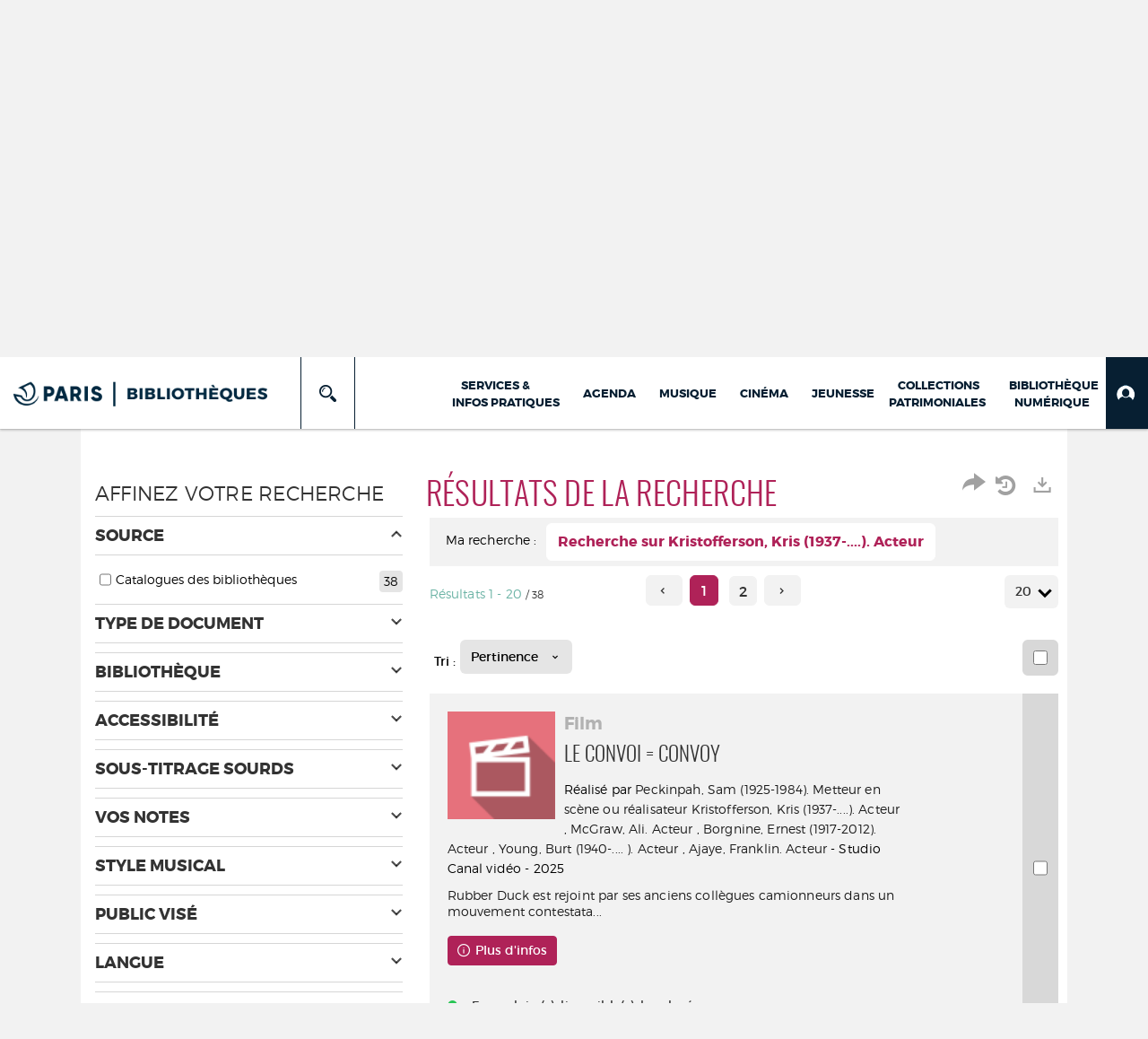

--- FILE ---
content_type: text/css
request_url: https://bibliotheques.paris.fr/ui/skins/default/portal/front/portal-front-all.css?v=23.3.9279.7
body_size: 379088
content:
body.compensate-for-scrollbar{overflow:hidden}.fancybox-active{height:auto}.fancybox-is-hidden{left:-9999px;margin:0;position:absolute!important;top:-9999px;visibility:hidden}.fancybox-container{-webkit-backface-visibility:hidden;height:100%;left:0;outline:0;position:fixed;-webkit-tap-highlight-color:transparent;top:0;-ms-touch-action:manipulation;touch-action:manipulation;transform:translateZ(0);width:100%;z-index:99992}.fancybox-container *{box-sizing:border-box}.fancybox-bg,.fancybox-inner,.fancybox-outer,.fancybox-stage{bottom:0;left:0;position:absolute;right:0;top:0}.fancybox-outer{-webkit-overflow-scrolling:touch;overflow-y:auto}.fancybox-bg{background:#1e1e1e;opacity:0;transition-duration:inherit;transition-property:opacity;transition-timing-function:cubic-bezier(.47,0,.74,.71)}.fancybox-is-open .fancybox-bg{opacity:.9;transition-timing-function:cubic-bezier(.22,.61,.36,1)}.fancybox-caption,.fancybox-infobar,.fancybox-navigation .fancybox-button,.fancybox-toolbar{direction:ltr;opacity:0;position:absolute;transition:opacity .25s ease,visibility 0s ease .25s;visibility:hidden;z-index:99997}.fancybox-show-caption .fancybox-caption,.fancybox-show-infobar .fancybox-infobar,.fancybox-show-nav .fancybox-navigation .fancybox-button,.fancybox-show-toolbar .fancybox-toolbar{opacity:1;transition:opacity .25s ease 0s,visibility 0s ease 0s;visibility:visible}.fancybox-infobar{color:#ccc;font-size:13px;-webkit-font-smoothing:subpixel-antialiased;height:44px;left:0;line-height:44px;min-width:44px;mix-blend-mode:difference;padding:0 10px;pointer-events:none;top:0;-webkit-touch-callout:none;-webkit-user-select:none;-moz-user-select:none;-ms-user-select:none;user-select:none}.fancybox-toolbar{right:0;top:0}.fancybox-stage{direction:ltr;overflow:visible;transform:translateZ(0);z-index:99994}.fancybox-is-open .fancybox-stage{overflow:hidden}.fancybox-slide{-webkit-backface-visibility:hidden;display:none;height:100%;left:0;outline:0;overflow:auto;-webkit-overflow-scrolling:touch;padding:44px;position:absolute;text-align:center;top:0;transition-property:transform,opacity;white-space:normal;width:100%;z-index:99994}.fancybox-slide:before{content:"";display:inline-block;font-size:0;height:100%;vertical-align:middle;width:0}.fancybox-is-sliding .fancybox-slide,.fancybox-slide--current,.fancybox-slide--next,.fancybox-slide--previous{display:block}.fancybox-slide--image{overflow:hidden;padding:44px 0}.fancybox-slide--image:before{display:none}.fancybox-slide--html{padding:6px}.fancybox-content{background:#fff;display:inline-block;margin:0;max-width:100%;overflow:auto;-webkit-overflow-scrolling:touch;padding:44px;position:relative;text-align:left;vertical-align:middle}.fancybox-slide--image .fancybox-content{animation-timing-function:cubic-bezier(.5,0,.14,1);-webkit-backface-visibility:hidden;background:0 0;background-repeat:no-repeat;background-size:100% 100%;left:0;max-width:none;overflow:visible;padding:0;position:absolute;top:0;transform-origin:top left;transition-property:transform,opacity;-webkit-user-select:none;-moz-user-select:none;-ms-user-select:none;user-select:none;z-index:99995}.fancybox-can-zoomOut .fancybox-content{cursor:zoom-out}.fancybox-can-zoomIn .fancybox-content{cursor:zoom-in}.fancybox-can-pan .fancybox-content,.fancybox-can-swipe .fancybox-content{cursor:grab}.fancybox-is-grabbing .fancybox-content{cursor:grabbing}.fancybox-container [data-selectable=true]{cursor:text}.fancybox-image,.fancybox-spaceball{background:0 0;border:0;height:100%;left:0;margin:0;max-height:none;max-width:none;padding:0;position:absolute;top:0;-webkit-user-select:none;-moz-user-select:none;-ms-user-select:none;user-select:none;width:100%}.fancybox-spaceball{z-index:1}.fancybox-slide--iframe .fancybox-content,.fancybox-slide--map .fancybox-content,.fancybox-slide--pdf .fancybox-content,.fancybox-slide--video .fancybox-content{height:100%;overflow:visible;padding:0;width:100%}.fancybox-slide--video .fancybox-content{background:#000}.fancybox-slide--map .fancybox-content{background:#e5e3df}.fancybox-slide--iframe .fancybox-content{background:#fff}.fancybox-iframe,.fancybox-video{background:0 0;border:0;display:block;height:100%;margin:0;overflow:hidden;padding:0;width:100%}.fancybox-iframe{left:0;position:absolute;top:0}.fancybox-error{background:#fff;cursor:default;max-width:400px;padding:40px;width:100%}.fancybox-error p{color:#444;font-size:16px;line-height:20px;margin:0;padding:0}.fancybox-button{background:rgba(30,30,30,.6);border:0;border-radius:0;box-shadow:none;cursor:pointer;display:inline-block;height:44px;margin:0;padding:10px;position:relative;transition:color .2s;vertical-align:top;visibility:inherit;width:44px}.fancybox-button,.fancybox-button:link,.fancybox-button:visited{color:#ccc}.fancybox-button:hover{color:#fff}.fancybox-button:focus{outline:0}.fancybox-button.fancybox-focus{outline:1px dotted}.fancybox-button[disabled],.fancybox-button[disabled]:hover{color:#888;cursor:default;outline:0}.fancybox-button div{height:100%}.fancybox-button svg{display:block;height:100%;overflow:visible;position:relative;width:100%}.fancybox-button svg path{fill:currentColor;stroke-width:0}.fancybox-button--fsenter svg:nth-child(2),.fancybox-button--fsexit svg:first-child,.fancybox-button--pause svg:first-child,.fancybox-button--play svg:nth-child(2){display:none}.fancybox-progress{background:#ff5268;height:2px;left:0;position:absolute;right:0;top:0;transform:scaleX(0);transform-origin:0;transition-property:transform;transition-timing-function:linear;z-index:99998}.fancybox-close-small{background:0 0;border:0;border-radius:0;color:#ccc;cursor:pointer;opacity:.8;padding:8px;position:absolute;right:-12px;top:-44px;z-index:401}.fancybox-close-small:hover{color:#fff;opacity:1}.fancybox-slide--html .fancybox-close-small{color:currentColor;padding:10px;right:0;top:0}.fancybox-slide--image.fancybox-is-scaling .fancybox-content{overflow:hidden}.fancybox-is-scaling .fancybox-close-small,.fancybox-is-zoomable.fancybox-can-pan .fancybox-close-small{display:none}.fancybox-navigation .fancybox-button{background-clip:content-box;height:100px;opacity:0;position:absolute;top:calc(50% - 50px);width:70px}.fancybox-navigation .fancybox-button div{padding:7px}.fancybox-navigation .fancybox-button--arrow_left{left:0;left:env(safe-area-inset-left);padding:31px 26px 31px 6px}.fancybox-navigation .fancybox-button--arrow_right{padding:31px 6px 31px 26px;right:0;right:env(safe-area-inset-right)}.fancybox-caption{background:linear-gradient(0deg,rgba(0,0,0,.85) 0,rgba(0,0,0,.3) 50%,rgba(0,0,0,.15) 65%,rgba(0,0,0,.075) 75.5%,rgba(0,0,0,.037) 82.85%,rgba(0,0,0,.019) 88%,transparent);bottom:0;color:#eee;font-size:14px;font-weight:400;left:0;line-height:1.5;padding:75px 44px 25px;pointer-events:none;right:0;text-align:center;z-index:99996}@supports (padding:max(0px)){.fancybox-caption{padding:75px max(44px,env(safe-area-inset-right)) max(25px,env(safe-area-inset-bottom)) max(44px,env(safe-area-inset-left))}}.fancybox-caption--separate{margin-top:-50px}.fancybox-caption__body{max-height:50vh;overflow:auto;pointer-events:all}.fancybox-caption a,.fancybox-caption a:link,.fancybox-caption a:visited{color:#ccc;text-decoration:none}.fancybox-caption a:hover{color:#fff;text-decoration:underline}.fancybox-loading{animation:a 1s linear infinite;background:0 0;border:4px solid #888;border-bottom-color:#fff;border-radius:50%;height:50px;left:50%;margin:-25px 0 0 -25px;opacity:.7;padding:0;position:absolute;top:50%;width:50px;z-index:99999}@keyframes a{to{transform:rotate(1turn)}}.fancybox-animated{transition-timing-function:cubic-bezier(0,0,.25,1)}.fancybox-fx-slide.fancybox-slide--previous{opacity:0;transform:translate3d(-100%,0,0)}.fancybox-fx-slide.fancybox-slide--next{opacity:0;transform:translate3d(100%,0,0)}.fancybox-fx-slide.fancybox-slide--current{opacity:1;transform:translateZ(0)}.fancybox-fx-fade.fancybox-slide--next,.fancybox-fx-fade.fancybox-slide--previous{opacity:0;transition-timing-function:cubic-bezier(.19,1,.22,1)}.fancybox-fx-fade.fancybox-slide--current{opacity:1}.fancybox-fx-zoom-in-out.fancybox-slide--previous{opacity:0;transform:scale3d(1.5,1.5,1.5)}.fancybox-fx-zoom-in-out.fancybox-slide--next{opacity:0;transform:scale3d(.5,.5,.5)}.fancybox-fx-zoom-in-out.fancybox-slide--current{opacity:1;transform:scaleX(1)}.fancybox-fx-rotate.fancybox-slide--previous{opacity:0;transform:rotate(-1turn)}.fancybox-fx-rotate.fancybox-slide--next{opacity:0;transform:rotate(1turn)}.fancybox-fx-rotate.fancybox-slide--current{opacity:1;transform:rotate(0)}.fancybox-fx-circular.fancybox-slide--previous{opacity:0;transform:scale3d(0,0,0) translate3d(-100%,0,0)}.fancybox-fx-circular.fancybox-slide--next{opacity:0;transform:scale3d(0,0,0) translate3d(100%,0,0)}.fancybox-fx-circular.fancybox-slide--current{opacity:1;transform:scaleX(1) translateZ(0)}.fancybox-fx-tube.fancybox-slide--previous{transform:translate3d(-100%,0,0) scale(.1) skew(-10deg)}.fancybox-fx-tube.fancybox-slide--next{transform:translate3d(100%,0,0) scale(.1) skew(10deg)}.fancybox-fx-tube.fancybox-slide--current{transform:translateZ(0) scale(1)}@media (max-height:576px){.fancybox-slide{padding-left:6px;padding-right:6px}.fancybox-slide--image{padding:6px 0}.fancybox-close-small{right:-6px}.fancybox-slide--image .fancybox-close-small{background:#4e4e4e;color:#f2f4f6;height:36px;opacity:1;padding:6px;right:0;top:0;width:36px}.fancybox-caption{padding-left:12px;padding-right:12px}@supports (padding:max(0px)){.fancybox-caption{padding-left:max(12px,env(safe-area-inset-left));padding-right:max(12px,env(safe-area-inset-right))}}}.fancybox-share{background:#f4f4f4;border-radius:3px;max-width:90%;padding:30px;text-align:center}.fancybox-share h1{color:#222;font-size:35px;font-weight:700;margin:0 0 20px}.fancybox-share p{margin:0;padding:0}.fancybox-share__button{border:0;border-radius:3px;display:inline-block;font-size:14px;font-weight:700;line-height:40px;margin:0 5px 10px;min-width:130px;padding:0 15px;text-decoration:none;transition:all .2s;-webkit-user-select:none;-moz-user-select:none;-ms-user-select:none;user-select:none;white-space:nowrap}.fancybox-share__button:link,.fancybox-share__button:visited{color:#fff}.fancybox-share__button:hover{text-decoration:none}.fancybox-share__button--fb{background:#3b5998}.fancybox-share__button--fb:hover{background:#344e86}.fancybox-share__button--pt{background:#bd081d}.fancybox-share__button--pt:hover{background:#aa0719}.fancybox-share__button--tw{background:#1da1f2}.fancybox-share__button--tw:hover{background:#0d95e8}.fancybox-share__button svg{height:25px;margin-right:7px;position:relative;top:-1px;vertical-align:middle;width:25px}.fancybox-share__button svg path{fill:#fff}.fancybox-share__input{background:0 0;border:0;border-bottom:1px solid #d7d7d7;border-radius:0;color:#5d5b5b;font-size:14px;margin:10px 0 0;outline:0;padding:10px 15px;width:100%}.fancybox-thumbs{background:#ddd;bottom:0;display:none;margin:0;-webkit-overflow-scrolling:touch;-ms-overflow-style:-ms-autohiding-scrollbar;padding:2px 2px 4px;position:absolute;right:0;-webkit-tap-highlight-color:transparent;top:0;width:212px;z-index:99995}.fancybox-thumbs-x{overflow-x:auto;overflow-y:hidden}.fancybox-show-thumbs .fancybox-thumbs{display:block}.fancybox-show-thumbs .fancybox-inner{right:212px}.fancybox-thumbs__list{font-size:0;height:100%;list-style:none;margin:0;overflow-x:hidden;overflow-y:auto;padding:0;position:absolute;position:relative;white-space:nowrap;width:100%}.fancybox-thumbs-x .fancybox-thumbs__list{overflow:hidden}.fancybox-thumbs-y .fancybox-thumbs__list::-webkit-scrollbar{width:7px}.fancybox-thumbs-y .fancybox-thumbs__list::-webkit-scrollbar-track{background:#fff;border-radius:10px;box-shadow:inset 0 0 6px rgba(0,0,0,.3)}.fancybox-thumbs-y .fancybox-thumbs__list::-webkit-scrollbar-thumb{background:#2a2a2a;border-radius:10px}.fancybox-thumbs__list a{-webkit-backface-visibility:hidden;backface-visibility:hidden;background-color:rgba(0,0,0,.1);background-position:50%;background-repeat:no-repeat;background-size:cover;cursor:pointer;float:left;height:75px;margin:2px;max-height:calc(100% - 8px);max-width:calc(50% - 4px);outline:0;overflow:hidden;padding:0;position:relative;-webkit-tap-highlight-color:transparent;width:100px}.fancybox-thumbs__list a:before{border:6px solid #ff5268;bottom:0;content:"";left:0;opacity:0;position:absolute;right:0;top:0;transition:all .2s cubic-bezier(.25,.46,.45,.94);z-index:99991}.fancybox-thumbs__list a:focus:before{opacity:.5}.fancybox-thumbs__list a.fancybox-thumbs-active:before{opacity:1}@media (max-width:576px){.fancybox-thumbs{width:110px}.fancybox-show-thumbs .fancybox-inner{right:110px}.fancybox-thumbs__list a{max-width:calc(100% - 10px)}}.jGrowl{z-index:9999;color:#fff;font-size:12px;font-family:"Helvetica Neue",Helvetica,Arial,sans-serif;position:fixed}.jGrowl.top-left{left:0;top:0}.jGrowl.top-right{right:0;top:0}.jGrowl.bottom-left{left:0;bottom:0}.jGrowl.bottom-right{right:0;bottom:0}.jGrowl.center{top:0;width:50%;left:25%}.jGrowl.center .jGrowl-closer,.jGrowl.center .jGrowl-notification{margin-left:auto;margin-right:auto}.jGrowl-notification{background-color:#000;opacity:.9;zoom:1;width:250px;padding:10px;margin:10px;text-align:left;display:none;border-radius:5px;word-break:break-all;min-height:40px}.jGrowl-notification .ui-state-highlight,.jGrowl-notification .ui-widget-content .ui-state-highlight,.jGrowl-notification .ui-widget-header .ui-state-highlight{border:1px solid #000;background:#000;color:#fff}.jGrowl-notification .jGrowl-header{font-weight:700;font-size:.85em}.jGrowl-notification .jGrowl-close{background-color:transparent;color:inherit;border:none;z-index:99;float:right;font-weight:700;font-size:1em;cursor:pointer}.jGrowl-closer{background-color:#000;opacity:.9;zoom:1;width:250px;padding:10px;margin:10px;display:none;border-radius:5px;word-break:break-all;padding-top:4px;padding-bottom:4px;cursor:pointer;font-size:.9em;font-weight:700;text-align:center}.jGrowl-closer .ui-state-highlight,.jGrowl-closer .ui-widget-content .ui-state-highlight,.jGrowl-closer .ui-widget-header .ui-state-highlight{border:1px solid #000;background:#000;color:#fff}@media print{.jGrowl{display:none}}#qtip-overlay.blurs,.qtip-close{cursor:pointer}.qtip{position:absolute;left:-28000px;top:-28000px;display:none;max-width:280px;min-width:50px;font-size:10.5px;line-height:12px;direction:ltr;box-shadow:none;padding:0}.qtip-content,.qtip-titlebar{position:relative;overflow:hidden}.qtip-content{padding:5px 9px;text-align:left;word-wrap:break-word}.qtip-titlebar{padding:5px 35px 5px 10px;border-width:0 0 1px;font-weight:700}.qtip-titlebar+.qtip-content{border-top-width:0!important}.qtip-close{position:absolute;right:-9px;top:-9px;z-index:11;outline:0;border:1px solid transparent}.qtip-titlebar .qtip-close{right:4px;top:50%;margin-top:-9px}* html .qtip-titlebar .qtip-close{top:16px}.qtip-icon .ui-icon,.qtip-titlebar .ui-icon{display:block;text-indent:-1000em;direction:ltr}.qtip-icon,.qtip-icon .ui-icon{-moz-border-radius:3px;-webkit-border-radius:3px;border-radius:3px;text-decoration:none}.qtip-icon .ui-icon{width:18px;height:14px;line-height:14px;text-align:center;text-indent:0;font:normal 700 10px/13px Tahoma,sans-serif;color:inherit;background:-100em -100em no-repeat}.qtip-default{border:1px solid #f1d031;background-color:#ffffa3;color:#555}.qtip-default .qtip-titlebar{background-color:#ffef93}.qtip-default .qtip-icon{border-color:#ccc;background:#f1f1f1;color:#777}.qtip-default .qtip-titlebar .qtip-close{border-color:#aaa;color:#111}.qtip-light{background-color:#fff;border-color:#e2e2e2;color:#454545}.qtip-light .qtip-titlebar{background-color:#f1f1f1}.qtip-dark{background-color:#505050;border-color:#303030;color:#f3f3f3}.qtip-dark .qtip-titlebar{background-color:#404040}.qtip-dark .qtip-icon{border-color:#444}.qtip-dark .qtip-titlebar .ui-state-hover{border-color:#303030}.qtip-cream{background-color:#fbf7aa;border-color:#f9e98e;color:#a27d35}.qtip-red,.qtip-red .qtip-icon,.qtip-red .qtip-titlebar .ui-state-hover{border-color:#d95252}.qtip-cream .qtip-titlebar{background-color:#f0de7d}.qtip-cream .qtip-close .qtip-icon{background-position:-82px 0}.qtip-red{background-color:#f78b83;color:#912323}.qtip-red .qtip-titlebar{background-color:#f06d65}.qtip-red .qtip-close .qtip-icon{background-position:-102px 0}.qtip-green{background-color:#caed9e;border-color:#90d93f;color:#3f6219}.qtip-green .qtip-titlebar{background-color:#b0de78}.qtip-green .qtip-close .qtip-icon{background-position:-42px 0}.qtip-blue{background-color:#e5f6fe;border-color:#add9ed;color:#5e99bd}.qtip-blue .qtip-titlebar{background-color:#d0e9f5}.qtip-blue .qtip-close .qtip-icon{background-position:-2px 0}.qtip-shadow{-webkit-box-shadow:1px 1px 3px 1px rgba(0,0,0,.15);-moz-box-shadow:1px 1px 3px 1px rgba(0,0,0,.15);box-shadow:1px 1px 3px 1px rgba(0,0,0,.15)}.qtip-bootstrap,.qtip-rounded,.qtip-tipsy{-moz-border-radius:5px;-webkit-border-radius:5px;border-radius:5px}.qtip-rounded .qtip-titlebar{-moz-border-radius:4px 4px 0 0;-webkit-border-radius:4px 4px 0 0;border-radius:4px 4px 0 0}.qtip-youtube{-moz-border-radius:2px;-webkit-border-radius:2px;border-radius:2px;-webkit-box-shadow:0 0 3px #333;-moz-box-shadow:0 0 3px #333;box-shadow:0 0 3px #333;color:#fff;border:0 solid transparent;background:#4a4a4a;background-image:-webkit-gradient(linear,left top,left bottom,color-stop(0,#4a4a4a),color-stop(100%,#000));background-image:-webkit-linear-gradient(top,#4a4a4a 0,#000 100%);background-image:-moz-linear-gradient(top,#4a4a4a 0,#000 100%);background-image:-ms-linear-gradient(top,#4a4a4a 0,#000 100%);background-image:-o-linear-gradient(top,#4a4a4a 0,#000 100%)}.qtip-youtube .qtip-titlebar{background-color:#4a4a4a;background-color:rgba(0,0,0,0)}.qtip-youtube .qtip-content{padding:.75em;font:12px arial,sans-serif}.qtip-youtube .qtip-icon{border-color:#222}.qtip-youtube .qtip-titlebar .ui-state-hover{border-color:#303030}.qtip-jtools{background:#232323;background:rgba(0,0,0,.7);background-image:-webkit-gradient(linear,left top,left bottom,from(#717171),to(#232323));background-image:-moz-linear-gradient(top,#717171,#232323);background-image:-webkit-linear-gradient(top,#717171,#232323);background-image:-ms-linear-gradient(top,#717171,#232323);background-image:-o-linear-gradient(top,#717171,#232323);border:2px solid #ddd;border:2px solid #f1f1f1;-moz-border-radius:2px;-webkit-border-radius:2px;border-radius:2px;-webkit-box-shadow:0 0 12px #333;-moz-box-shadow:0 0 12px #333;box-shadow:0 0 12px #333}.qtip-jtools .qtip-titlebar{background-color:transparent}.qtip-jtools .qtip-content,.qtip-jtools .qtip-titlebar{background:0 0;color:#fff;border:0 dashed transparent}.qtip-jtools .qtip-icon{border-color:#555}.qtip-jtools .qtip-titlebar .ui-state-hover{border-color:#333}.qtip-cluetip{-webkit-box-shadow:4px 4px 5px rgba(0,0,0,.4);-moz-box-shadow:4px 4px 5px rgba(0,0,0,.4);box-shadow:4px 4px 5px rgba(0,0,0,.4);background-color:#d9d9c2;color:#111;border:0 dashed transparent}.qtip-cluetip .qtip-titlebar{background-color:#87876a;color:#fff;border:0 dashed transparent}.qtip-cluetip .qtip-icon{border-color:#808064}.qtip-cluetip .qtip-titlebar .ui-state-hover{border-color:#696952;color:#696952}.qtip-tipsy{background:#000;background:rgba(0,0,0,.87);color:#fff;border:0 solid transparent;font-size:11px;font-family:'Lucida Grande',sans-serif;font-weight:700;line-height:16px;text-shadow:0 1px #000}.qtip-tipsy .qtip-titlebar{padding:6px 35px 0 10px;background-color:transparent}.qtip-tipsy .qtip-content{padding:6px 10px}.qtip-tipsy .qtip-icon{border-color:#222;text-shadow:none}.qtip-tipsy .qtip-titlebar .ui-state-hover{border-color:#303030}.qtip-tipped{border:3px solid #959fa9;-moz-border-radius:3px;-webkit-border-radius:3px;border-radius:3px;background-color:#f9f9f9;color:#454545;font-weight:400;font-family:serif}.qtip-tipped .qtip-titlebar{border-bottom-width:0;color:#fff;background:#3a79b8;background-image:-webkit-gradient(linear,left top,left bottom,from(#3a79b8),to(#2e629d));background-image:-webkit-linear-gradient(top,#3a79b8,#2e629d);background-image:-moz-linear-gradient(top,#3a79b8,#2e629d);background-image:-ms-linear-gradient(top,#3a79b8,#2e629d);background-image:-o-linear-gradient(top,#3a79b8,#2e629d)}.qtip-tipped .qtip-icon{border:2px solid #285589;background:#285589}.qtip-tipped .qtip-icon .ui-icon{background-color:#fbfbfb;color:#555}.qtip-bootstrap{font-size:14px;line-height:20px;color:#333;padding:1px;background-color:#fff;border:1px solid #ccc;border:1px solid rgba(0,0,0,.2);-webkit-border-radius:6px;-moz-border-radius:6px;border-radius:6px;-webkit-box-shadow:0 5px 10px rgba(0,0,0,.2);-moz-box-shadow:0 5px 10px rgba(0,0,0,.2);box-shadow:0 5px 10px rgba(0,0,0,.2);-webkit-background-clip:padding-box;-moz-background-clip:padding;background-clip:padding-box}.qtip-bootstrap .qtip-titlebar{padding:8px 14px;margin:0;font-size:14px;font-weight:400;line-height:18px;background-color:#f7f7f7;border-bottom:1px solid #ebebeb;-webkit-border-radius:5px 5px 0 0;-moz-border-radius:5px 5px 0 0;border-radius:5px 5px 0 0}.qtip-bootstrap .qtip-titlebar .qtip-close{right:11px;top:45%;border-style:none}.qtip-bootstrap .qtip-content{padding:9px 14px}.qtip-bootstrap .qtip-icon{background:0 0}.qtip-bootstrap .qtip-icon .ui-icon{width:auto;height:auto;float:right;font-size:20px;font-weight:700;line-height:18px;color:#000;text-shadow:0 1px 0 #fff;opacity:.2}#qtip-overlay,#qtip-overlay div{left:0;top:0;width:100%;height:100%}.qtip-bootstrap .qtip-icon .ui-icon:hover{color:#000;text-decoration:none;cursor:pointer;opacity:.4}.qtip:not(.ie9haxors) div.qtip-content,.qtip:not(.ie9haxors) div.qtip-titlebar{filter:none;-ms-filter:none}.qtip .qtip-tip{margin:0 auto;overflow:hidden;z-index:10}.qtip .qtip-tip,x:-o-prefocus{visibility:hidden}.qtip .qtip-tip,.qtip .qtip-tip .qtip-vml,.qtip .qtip-tip canvas{position:absolute;color:#123456;background:0 0;border:0 dashed transparent}.qtip .qtip-tip canvas{top:0;left:0}.qtip .qtip-tip .qtip-vml{behavior:url(#default#VML);display:inline-block;visibility:visible}#qtip-overlay{position:fixed}#qtip-overlay div{position:absolute;background-color:#000;opacity:.7}.qtipmodal-ie6fix{position:absolute!important}.royalSlider{width:600px;height:400px;position:relative;direction:ltr}.royalSlider>*{float:left}.rsWebkit3d .rsSlide{-webkit-transform:translateZ(0)}.rsWebkit3d .rsABlock,.rsWebkit3d .rsAbsoluteEl,.rsWebkit3d .rsBtnCenterer,.rsWebkit3d .rsContainer,.rsWebkit3d .rsLink,.rsWebkit3d .rsOverflow,.rsWebkit3d .rsPreloader,.rsWebkit3d .rsSlide,.rsWebkit3d .rsThumbs,.rsWebkit3d img{-webkit-backface-visibility:hidden}.rsFade.rsWebkit3d .rsContainer,.rsFade.rsWebkit3d .rsSlide,.rsFade.rsWebkit3d img{-webkit-transform:none}.rsOverflow{width:100%;height:100%;position:relative;overflow:hidden;float:left;-webkit-tap-highlight-color:transparent}.rsVisibleNearbyWrap{width:100%;height:100%;position:relative;overflow:hidden;left:0;top:0;-webkit-tap-highlight-color:transparent}.rsVisibleNearbyWrap .rsOverflow{position:absolute;left:0;top:0}.rsContainer{position:relative;width:100%;height:100%;-webkit-tap-highlight-color:transparent}.rsArrow,.rsThumbsArrow{cursor:pointer}.rsThumb{float:left;position:relative}.rsArrow,.rsNav,.rsThumbsArrow{opacity:1;-webkit-transition:opacity .3s linear;-moz-transition:opacity .3s linear;-o-transition:opacity .3s linear;transition:opacity .3s linear}.rsHidden{opacity:0;visibility:hidden;-webkit-transition:visibility 0s linear .3s,opacity .3s linear;-moz-transition:visibility 0s linear .3s,opacity .3s linear;-o-transition:visibility 0s linear .3s,opacity .3s linear;transition:visibility 0s linear .3s,opacity .3s linear}.rsGCaption{width:100%;float:left;text-align:center}.royalSlider.rsFullscreen{position:fixed!important;height:auto!important;width:auto!important;margin:0!important;padding:0!important;z-index:2147483647!important;top:0!important;left:0!important;bottom:0!important;right:0!important}.royalSlider .rsSlide.rsFakePreloader{opacity:1!important;-webkit-transition:0s;-moz-transition:0s;-o-transition:0s;transition:0s;display:none}.rsSlide{position:absolute;left:0;top:0;display:block;overflow:hidden;height:100%;width:100%}.royalSlider.rsAutoHeight,.rsAutoHeight .rsSlide{height:auto}.rsContent{width:100%;height:100%;position:relative}.rsPreloader{position:absolute;z-index:0}.rsNav{-moz-user-select:-moz-none;-webkit-user-select:none;user-select:none}.rsNavItem{-webkit-tap-highlight-color:rgba(0,0,0,.25)}.rsThumbs{cursor:pointer;position:relative;overflow:hidden;float:left;z-index:22}.rsTabs{float:left;background:0 0!important}.rsTabs,.rsThumbs{-webkit-tap-highlight-color:transparent;-webkit-tap-highlight-color:transparent}.rsVideoContainer{width:auto;height:auto;line-height:0;position:relative}.rsVideoFrameHolder{position:absolute;left:0;top:0;background:#141414;opacity:0;-webkit-transition:.3s}.rsVideoFrameHolder.rsVideoActive{opacity:1}.rsVideoContainer .rsVideoObj,.rsVideoContainer embed,.rsVideoContainer iframe,.rsVideoContainer video{position:absolute;z-index:50;left:0;top:0;width:100%;height:100%}.rsVideoContainer.rsIOSVideo embed,.rsVideoContainer.rsIOSVideo iframe,.rsVideoContainer.rsIOSVideo video{-webkit-box-sizing:border-box;-moz-box-sizing:border-box;box-sizing:border-box;padding-right:44px}.rsABlock{left:0;top:0;position:absolute;z-index:15}img.rsImg{max-width:none}.grab-cursor{cursor:url(../../../../plug-in/jquery/plugins/royalslider/resources/images/grab.png) 8 8,move}.grabbing-cursor{cursor:url(../../../../plug-in/jquery/plugins/royalslider/resources/images/grabbing.png) 8 8,move}.rsNoDrag{cursor:auto}.rsLink{left:0;top:0;position:absolute;width:100%;height:100%;display:block;z-index:20;background:url(../../../../plug-in/jquery/plugins/royalslider/resources/css/blank.gif)}.rsDefaultInv,.rsDefaultInv .rsOverflow,.rsDefaultInv .rsSlide,.rsDefaultInv .rsThumbs,.rsDefaultInv .rsVideoFrameHolder{background:#eee;color:#222}.rsDefaultInv .rsArrow{height:100%;width:44px;position:absolute;display:block;cursor:pointer;z-index:21}.rsDefaultInv.rsVer .rsArrow{width:100%;height:44px}.rsDefaultInv.rsVer .rsArrowLeft{top:0;left:0}.rsDefaultInv.rsVer .rsArrowRight{bottom:0;left:0}.rsDefaultInv.rsHor .rsArrowLeft{left:0;top:0}.rsDefaultInv.rsHor .rsArrowRight{right:0;top:0}.rsDefaultInv .rsArrowIcn{width:32px;height:32px;top:50%;left:50%;margin-top:-16px;margin-left:-16px;position:absolute;cursor:pointer;background:url(../../../../plug-in/jquery/plugins/royalslider/resources/images/rs-default-inverted.png);background-color:#fff;background-color:rgba(255,255,255,.75);border-radius:2px}.rsDefaultInv .rsArrowIcn:hover{background-color:rgba(255,255,255,.9)}.rsDefaultInv.rsHor .rsArrowLeft .rsArrowIcn{background-position:-64px -32px}.rsDefaultInv.rsHor .rsArrowRight .rsArrowIcn{background-position:-64px -64px}.rsDefaultInv.rsVer .rsArrowLeft .rsArrowIcn{background-position:-96px -32px}.rsDefaultInv.rsVer .rsArrowRight .rsArrowIcn{background-position:-96px -64px}.rsDefaultInv .rsArrowDisabled .rsArrowIcn{opacity:.2}.rsDefaultInv .rsBullets{position:relative;z-index:35;padding-top:4px;width:100%;height:auto;margin:0 auto;text-align:center;line-height:5px;overflow:hidden}.rsDefaultInv .rsBullet{width:5px;height:5px;display:inline-block;padding:6px}.rsDefaultInv .rsBullet span{display:block;width:5px;height:5px;border-radius:50%;background:#bbb}.rsDefaultInv .rsBullet.rsNavSelected span{background-color:#000}.rsDefaultInv .rsThumbsHor{width:100%;height:72px}.rsDefaultInv .rsThumbsVer{width:96px;height:100%;position:absolute;top:0;right:0}.rsDefaultInv.rsWithThumbsHor .rsThumbsContainer{position:relative;height:100%}.rsDefaultInv.rsWithThumbsVer .rsThumbsContainer{position:relative;width:100%}.rsDefaultInv .rsThumb{float:left;overflow:hidden;width:96px;height:72px}.rsDefaultInv .rsThumb img{width:100%;height:100%}.rsDefaultInv .rsThumb.rsNavSelected{background:#fff}.rsDefaultInv .rsThumb.rsNavSelected img{opacity:.5}.rsDefaultInv .rsTmb{display:block}.rsDefaultInv .rsTmb h5{font-size:16px;margin:0;padding:0;line-height:20px}.rsDefaultInv .rsTmb span{color:#ddd;margin:0;padding:0;font-size:13px;line-height:18px}.rsDefaultInv .rsThumbsArrow{height:100%;width:20px;position:absolute;display:block;cursor:pointer;z-index:21;background:#fff;background:rgba(255,255,255,.75)}.rsDefaultInv .rsThumbsArrow:hover{background:rgba(255,255,255,.9)}.rsDefaultInv.rsWithThumbsVer .rsThumbsArrow{width:100%;height:20px}.rsDefaultInv.rsWithThumbsVer .rsThumbsArrowLeft{top:0;left:0}.rsDefaultInv.rsWithThumbsVer .rsThumbsArrowRight{bottom:0;left:0}.rsDefaultInv.rsWithThumbsHor .rsThumbsArrowLeft{left:0;top:0}.rsDefaultInv.rsWithThumbsHor .rsThumbsArrowRight{right:0;top:0}.rsDefaultInv .rsThumbsArrowIcn{width:16px;height:16px;top:50%;left:50%;margin-top:-8px;margin-left:-8px;position:absolute;cursor:pointer;background:url(../../../../plug-in/jquery/plugins/royalslider/resources/images/rs-default-inverted.png)}.rsDefaultInv.rsWithThumbsHor .rsThumbsArrowLeft .rsThumbsArrowIcn{background-position:-128px -32px}.rsDefaultInv.rsWithThumbsHor .rsThumbsArrowRight .rsThumbsArrowIcn{background-position:-128px -48px}.rsDefaultInv.rsWithThumbsVer .rsThumbsArrowLeft .rsThumbsArrowIcn{background-position:-144px -32px}.rsDefaultInv.rsWithThumbsVer .rsThumbsArrowRight .rsThumbsArrowIcn{background-position:-144px -48px}.rsDefaultInv .rsThumbsArrowDisabled{display:none!important}@media screen and (min-width:0) and (max-width:800px){.rsDefaultInv .rsThumb{width:59px;height:44px}.rsDefaultInv .rsThumbsHor{height:44px}.rsDefaultInv .rsThumbsVer{width:59px}}.rsDefaultInv .rsTabs{width:100%;height:auto;margin:0 auto;text-align:center;overflow:hidden;padding-top:12px;position:relative}.rsDefaultInv .rsTab{display:inline-block;cursor:pointer;text-align:center;height:auto;width:auto;color:#333;padding:5px 13px 6px;min-width:72px;border:1px solid #d9d9dd;border-right:1px solid #f5f5f5;text-decoration:none;background-color:#fff;background-image:-webkit-linear-gradient(top,#fefefe,#f4f4f4);background-image:-moz-linear-gradient(top,#fefefe,#f4f4f4);background-image:linear-gradient(to bottom,#fefefe,#f4f4f4);-webkit-box-shadow:inset 1px 0 0 #fff;box-shadow:inset 1px 0 0 #fff}.rsDefaultInv .rsTab:first-child{-webkit-border-top-left-radius:4px;border-top-left-radius:4px;-webkit-border-bottom-left-radius:4px;border-bottom-left-radius:4px}.rsDefaultInv .rsTab:last-child{-webkit-border-top-right-radius:4px;border-top-right-radius:4px;-webkit-border-bottom-right-radius:4px;border-bottom-right-radius:4px;border-right:1px solid #cfcfcf}.rsDefaultInv .rsTab:active{border:1px solid #d9d9dd;background-color:#f4f4f4;box-shadow:0 1px 4px rgba(0,0,0,.2) inset}.rsDefaultInv .rsTab.rsNavSelected{color:#fff;border:1px solid #999;text-shadow:1px 1px #838383;box-shadow:0 1px 9px rgba(102,102,102,.65) inset;background:#acacac;background-image:-webkit-linear-gradient(top,#acacac,#bbb);background-image:-moz-llinear-gradient(top,#acacac,#bbb);background-image:linear-gradient(to bottom,#acacac,#bbb)}.rsDefaultInv .rsFullscreenBtn{right:0;top:0;width:44px;height:44px;z-index:22;display:block;position:absolute;cursor:pointer}.rsDefaultInv .rsFullscreenIcn{display:block;margin:6px;width:32px;height:32px;background:url(../../../../plug-in/jquery/plugins/royalslider/resources/images/rs-default-inverted.png) 0 0;background-color:#fff;background-color:rgba(255,255,255,.75);border-radius:2px}.rsDefaultInv .rsFullscreenIcn:hover{background-color:rgba(255,255,255,.9)}.rsDefaultInv.rsFullscreen .rsFullscreenIcn{background-position:-32px 0}.rsDefaultInv .rsPlayBtn{-webkit-tap-highlight-color:rgba(0,0,0,.3);width:64px;height:64px;margin-left:-32px;margin-top:-32px;cursor:pointer}.rsDefaultInv .rsPlayBtnIcon{width:64px;display:block;height:64px;-webkit-border-radius:4px;border-radius:4px;-webkit-transition:.3s;-moz-transition:.3s;transition:.3s;background:url(../../../../plug-in/jquery/plugins/royalslider/resources/images/rs-default-inverted.png) no-repeat 0 -32px;background-color:#fff;background-color:rgba(255,255,255,.75)}.rsDefaultInv .rsPlayBtn:hover .rsPlayBtnIcon{background-color:rgba(255,255,255,.9)}.rsDefaultInv .rsBtnCenterer{position:absolute;left:50%;top:50%;width:20px;height:20px}.rsDefaultInv .rsCloseVideoBtn{right:0;top:0;width:44px;height:44px;z-index:500;position:absolute;cursor:pointer;-webkit-backface-visibility:hidden;-webkit-transform:translateZ(0)}.rsDefaultInv .rsCloseVideoBtn.rsiOSBtn{top:-38px;right:-6px}.rsDefaultInv .rsCloseVideoIcn{margin:6px;width:32px;height:32px;background:url(../../../../plug-in/jquery/plugins/royalslider/resources/images/rs-default-inverted.png) -64px 0;background-color:#fff;background-color:rgba(255,255,255,.75)}.rsDefaultInv .rsCloseVideoIcn:hover{background-color:rgba(255,255,255,.9)}.rsDefaultInv .rsPreloader{width:20px;height:20px;background-image:url(../../../../plug-in/jquery/plugins/royalslider/resources/images/preloaders/preloader.gif);left:50%;top:50%;margin-left:-10px;margin-top:-10px}.rsDefaultInv .rsGCaption{position:absolute;float:none;bottom:6px;left:6px;text-align:left;background:#fff;background:rgba(255,255,255,.75);color:#000;padding:2px 8px;width:auto;font-size:12px;border-radius:2px}ol.json-array,ul.json-dict{list-style-type:none;margin:0 0 0 1px;border-left:1px dotted #ccc;padding-left:2em}.json-string{color:#2f9c0a}.json-literal{color:#1990b8}a.json-toggle{position:relative;color:inherit;text-decoration:none}a.json-toggle:focus{outline:0}a.json-toggle:before{color:#aaa;content:"\25BC";position:absolute;display:inline-block;width:1em;left:-1.4em;font-size:.8em}a.json-toggle.collapsed:before{transform:rotate(-90deg);-ms-transform:rotate(-90deg);-webkit-transform:rotate(-90deg)}a.json-placeholder{color:#aaa;padding:0 1em;text-decoration:none}a.json-placeholder:hover{text-decoration:underline}ul.tagit{padding:1px 5px;overflow:auto;margin-left:inherit;margin-right:inherit}ul.tagit li{display:block;float:left;margin:2px 5px 2px 0}ul.tagit li.tagit-choice{position:relative;line-height:inherit}input.tagit-hidden-field{display:none}ul.tagit li.tagit-choice-read-only{padding:.2em .5em .2em .5em}ul.tagit li.tagit-choice-editable{padding:.2em 18px .2em .5em}ul.tagit li.tagit-new{padding:.25em 4px .25em 0}ul.tagit li.tagit-choice a.tagit-label{cursor:pointer;text-decoration:none}ul.tagit li.tagit-choice .tagit-close{cursor:pointer;position:absolute;right:.1em;top:50%;margin-top:-8px;line-height:17px}ul.tagit li.tagit-choice .tagit-close .text-icon{display:none}ul.tagit li.tagit-choice input{display:block;float:left;margin:2px 5px 2px 0}ul.tagit input[type=text]{-moz-box-sizing:border-box;-webkit-box-sizing:border-box;box-sizing:border-box;-moz-box-shadow:none;-webkit-box-shadow:none;box-shadow:none;border:none;margin:0;padding:0;width:inherit;background-color:inherit;outline:0}
/*! jQuery UI - v1.10.3 - 2013-05-03
* http://jqueryui.com
* Includes: jquery.ui.core.css, jquery.ui.accordion.css, jquery.ui.autocomplete.css, jquery.ui.button.css, jquery.ui.datepicker.css, jquery.ui.dialog.css, jquery.ui.menu.css, jquery.ui.progressbar.css, jquery.ui.resizable.css, jquery.ui.selectable.css, jquery.ui.slider.css, jquery.ui.spinner.css, jquery.ui.tabs.css, jquery.ui.tooltip.css, jquery.ui.theme.css
* Copyright 2013 jQuery Foundation and other contributors; Licensed MIT */.ui-helper-hidden{display:none}.ui-helper-hidden-accessible{border:0;clip:rect(0 0 0 0);height:1px;margin:-1px;overflow:hidden;padding:0;position:absolute;width:1px}.ui-helper-reset{margin:0;padding:0;border:0;outline:0;line-height:1.3;text-decoration:none;font-size:100%;list-style:none}.ui-helper-clearfix:after,.ui-helper-clearfix:before{content:"";display:table;border-collapse:collapse}.ui-helper-clearfix:after{clear:both}.ui-helper-clearfix{min-height:0}.ui-helper-zfix{width:100%;height:100%;top:0;left:0;position:absolute;opacity:0;filter:Alpha(Opacity=0)}.ui-front{z-index:100}.ui-state-disabled{cursor:default!important}.ui-icon{display:block;text-indent:-99999px;overflow:hidden;background-repeat:no-repeat}.ui-widget-overlay{position:fixed;top:0;left:0;width:100%;height:100%}.ui-accordion .ui-accordion-header{display:block;cursor:pointer;position:relative;margin-top:2px;padding:.5em .5em .5em .7em;min-height:0}.ui-accordion .ui-accordion-icons{padding-left:2.2em}.ui-accordion .ui-accordion-noicons{padding-left:.7em}.ui-accordion .ui-accordion-icons .ui-accordion-icons{padding-left:2.2em}.ui-accordion .ui-accordion-header .ui-accordion-header-icon{position:absolute;left:.5em;top:50%;margin-top:-8px}.ui-accordion .ui-accordion-content{padding:1em 2.2em;border-top:0;overflow:auto}.ui-autocomplete{position:absolute;top:0;left:0;cursor:default}.ui-button{display:inline-block;position:relative;padding:0;line-height:normal;margin-right:.1em;cursor:pointer;vertical-align:middle;text-align:center;overflow:visible}.ui-button,.ui-button:active,.ui-button:hover,.ui-button:link,.ui-button:visited{text-decoration:none}.ui-button-icon-only{width:2.2em}button.ui-button-icon-only{width:2.4em}.ui-button-icons-only{width:3.4em}button.ui-button-icons-only{width:3.7em}.ui-button .ui-button-text{display:block;line-height:normal}.ui-button-text-only .ui-button-text{padding:.4em 1em}.ui-button-icon-only .ui-button-text,.ui-button-icons-only .ui-button-text{padding:.4em;text-indent:-9999999px}.ui-button-text-icon-primary .ui-button-text,.ui-button-text-icons .ui-button-text{padding:.4em 1em .4em 2.1em}.ui-button-text-icon-secondary .ui-button-text,.ui-button-text-icons .ui-button-text{padding:.4em 2.1em .4em 1em}.ui-button-text-icons .ui-button-text{padding-left:2.1em;padding-right:2.1em}input.ui-button{padding:.4em 1em}.ui-button-icon-only .ui-icon,.ui-button-icons-only .ui-icon,.ui-button-text-icon-primary .ui-icon,.ui-button-text-icon-secondary .ui-icon,.ui-button-text-icons .ui-icon{position:absolute;top:50%;margin-top:-8px}.ui-button-icon-only .ui-icon{left:50%;margin-left:-8px}.ui-button-icons-only .ui-button-icon-primary,.ui-button-text-icon-primary .ui-button-icon-primary,.ui-button-text-icons .ui-button-icon-primary{left:.5em}.ui-button-icons-only .ui-button-icon-secondary,.ui-button-text-icon-secondary .ui-button-icon-secondary,.ui-button-text-icons .ui-button-icon-secondary{right:.5em}.ui-buttonset{margin-right:7px}.ui-buttonset .ui-button{margin-left:0;margin-right:-.3em}button.ui-button::-moz-focus-inner,input.ui-button::-moz-focus-inner{border:0;padding:0}.ui-datepicker{width:17em;padding:.2em .2em 0;display:none}.ui-datepicker .ui-datepicker-header{position:relative;padding:.2em 0}.ui-datepicker .ui-datepicker-next,.ui-datepicker .ui-datepicker-prev{position:absolute;top:2px;width:1.8em;height:1.8em}.ui-datepicker .ui-datepicker-next-hover,.ui-datepicker .ui-datepicker-prev-hover{top:1px}.ui-datepicker .ui-datepicker-prev{left:2px}.ui-datepicker .ui-datepicker-next{right:2px}.ui-datepicker .ui-datepicker-prev-hover{left:1px}.ui-datepicker .ui-datepicker-next-hover{right:1px}.ui-datepicker .ui-datepicker-next span,.ui-datepicker .ui-datepicker-prev span{display:block;position:absolute;left:50%;margin-left:-8px;top:50%;margin-top:-8px}.ui-datepicker .ui-datepicker-title{margin:0 2.3em;line-height:1.8em;text-align:center}.ui-datepicker .ui-datepicker-title select{font-size:1em;margin:1px 0}.ui-datepicker select.ui-datepicker-month-year{width:100%}.ui-datepicker select.ui-datepicker-month,.ui-datepicker select.ui-datepicker-year{width:49%}.ui-datepicker table{width:100%;font-size:.9em;border-collapse:collapse;margin:0 0 .4em}.ui-datepicker th{padding:.7em .3em;text-align:center;font-weight:700;border:0}.ui-datepicker td{border:0;padding:1px}.ui-datepicker td a,.ui-datepicker td span{display:block;padding:.2em;text-align:right;text-decoration:none}.ui-datepicker .ui-datepicker-buttonpane{background-image:none;margin:.7em 0 0 0;padding:0 .2em;border-left:0;border-right:0;border-bottom:0}.ui-datepicker .ui-datepicker-buttonpane button{float:right;margin:.5em .2em .4em;cursor:pointer;padding:.2em .6em .3em .6em;width:auto;overflow:visible}.ui-datepicker .ui-datepicker-buttonpane button.ui-datepicker-current{float:left}.ui-datepicker.ui-datepicker-multi{width:auto}.ui-datepicker-multi .ui-datepicker-group{float:left}.ui-datepicker-multi .ui-datepicker-group table{width:95%;margin:0 auto .4em}.ui-datepicker-multi-2 .ui-datepicker-group{width:50%}.ui-datepicker-multi-3 .ui-datepicker-group{width:33.3%}.ui-datepicker-multi-4 .ui-datepicker-group{width:25%}.ui-datepicker-multi .ui-datepicker-group-last .ui-datepicker-header,.ui-datepicker-multi .ui-datepicker-group-middle .ui-datepicker-header{border-left-width:0}.ui-datepicker-multi .ui-datepicker-buttonpane{clear:left}.ui-datepicker-row-break{clear:both;width:100%;font-size:0}.ui-datepicker-rtl{direction:rtl}.ui-datepicker-rtl .ui-datepicker-prev{right:2px;left:auto}.ui-datepicker-rtl .ui-datepicker-next{left:2px;right:auto}.ui-datepicker-rtl .ui-datepicker-prev:hover{right:1px;left:auto}.ui-datepicker-rtl .ui-datepicker-next:hover{left:1px;right:auto}.ui-datepicker-rtl .ui-datepicker-buttonpane{clear:right}.ui-datepicker-rtl .ui-datepicker-buttonpane button{float:left}.ui-datepicker-rtl .ui-datepicker-buttonpane button.ui-datepicker-current,.ui-datepicker-rtl .ui-datepicker-group{float:right}.ui-datepicker-rtl .ui-datepicker-group-last .ui-datepicker-header,.ui-datepicker-rtl .ui-datepicker-group-middle .ui-datepicker-header{border-right-width:0;border-left-width:1px}.ui-dialog{position:absolute;top:0;left:0;padding:.2em;outline:0}.ui-dialog .ui-dialog-titlebar{padding:.4em 1em;position:relative}.ui-dialog .ui-dialog-title{float:left;margin:.1em 0;white-space:nowrap;width:90%;overflow:hidden;text-overflow:ellipsis}.ui-dialog .ui-dialog-titlebar-close{position:absolute;right:.3em;top:50%;width:21px;margin:-10px 0 0 0;padding:1px;height:20px}.ui-dialog .ui-dialog-content{position:relative;border:0;padding:.5em 1em;background:0 0;overflow:auto}.ui-dialog .ui-dialog-buttonpane{text-align:left;border-width:1px 0 0 0;background-image:none;margin-top:.5em;padding:.3em 1em .5em .4em}.ui-dialog .ui-dialog-buttonpane .ui-dialog-buttonset{float:right}.ui-dialog .ui-dialog-buttonpane button{margin:.5em .4em .5em 0;cursor:pointer}.ui-dialog .ui-resizable-se{width:12px;height:12px;right:-5px;bottom:-5px;background-position:16px 16px}.ui-draggable .ui-dialog-titlebar{cursor:move}.ui-menu{list-style:none;padding:2px;margin:0;display:block;outline:0}.ui-menu .ui-menu{margin-top:-3px;position:absolute}.ui-menu .ui-menu-item{margin:0;padding:0;width:100%;list-style-image:url([data-uri])}.ui-menu .ui-menu-divider{margin:5px -2px 5px -2px;height:0;font-size:0;line-height:0;border-width:1px 0 0 0}.ui-menu .ui-menu-item a{text-decoration:none;display:block;padding:2px .4em;line-height:1.5;min-height:0;font-weight:400}.ui-menu .ui-menu-item a.ui-state-active,.ui-menu .ui-menu-item a.ui-state-focus{font-weight:400;margin:-1px}.ui-menu .ui-state-disabled{font-weight:400;margin:.4em 0 .2em;line-height:1.5}.ui-menu .ui-state-disabled a{cursor:default}.ui-menu-icons{position:relative}.ui-menu-icons .ui-menu-item a{position:relative;padding-left:2em}.ui-menu .ui-icon{position:absolute;top:.2em;left:.2em}.ui-menu .ui-menu-icon{position:static;float:right}.ui-progressbar{height:2em;text-align:left;overflow:hidden}.ui-progressbar .ui-progressbar-value{margin:-1px;height:100%}.ui-progressbar .ui-progressbar-overlay{background:url(../../../../plug-in/jquery/plugins/ui/themes/base/images/animated-overlay.gif);height:100%;opacity:.25}.ui-progressbar-indeterminate .ui-progressbar-value{background-image:none}.ui-resizable{position:relative}.ui-resizable-handle{position:absolute;font-size:.1px;display:block}.ui-resizable-autohide .ui-resizable-handle,.ui-resizable-disabled .ui-resizable-handle{display:none}.ui-resizable-n{cursor:n-resize;height:7px;width:100%;top:-5px;left:0}.ui-resizable-s{cursor:s-resize;height:7px;width:100%;bottom:-5px;left:0}.ui-resizable-e{cursor:e-resize;width:7px;right:-5px;top:0;height:100%}.ui-resizable-w{cursor:w-resize;width:7px;left:-5px;top:0;height:100%}.ui-resizable-se{cursor:se-resize;width:12px;height:12px;right:1px;bottom:1px}.ui-resizable-sw{cursor:sw-resize;width:9px;height:9px;left:-5px;bottom:-5px}.ui-resizable-nw{cursor:nw-resize;width:9px;height:9px;left:-5px;top:-5px}.ui-resizable-ne{cursor:ne-resize;width:9px;height:9px;right:-5px;top:-5px}.ui-selectable-helper{position:absolute;z-index:100;border:1px dotted #000}.ui-slider{position:relative;text-align:left}.ui-slider .ui-slider-handle{position:absolute;z-index:2;width:1.2em;height:1.2em;cursor:default}.ui-slider .ui-slider-range{position:absolute;z-index:1;font-size:.7em;display:block;border:0;background-position:0 0}.ui-slider.ui-state-disabled .ui-slider-handle,.ui-slider.ui-state-disabled .ui-slider-range{filter:inherit}.ui-slider-horizontal{height:.8em}.ui-slider-horizontal .ui-slider-handle{top:-.3em;margin-left:-.6em}.ui-slider-horizontal .ui-slider-range{top:0;height:100%}.ui-slider-horizontal .ui-slider-range-min{left:0}.ui-slider-horizontal .ui-slider-range-max{right:0}.ui-slider-vertical{width:.8em;height:100px}.ui-slider-vertical .ui-slider-handle{left:-.3em;margin-left:0;margin-bottom:-.6em}.ui-slider-vertical .ui-slider-range{left:0;width:100%}.ui-slider-vertical .ui-slider-range-min{bottom:0}.ui-slider-vertical .ui-slider-range-max{top:0}.ui-spinner{position:relative;display:inline-block;overflow:hidden;padding:0;vertical-align:middle}.ui-spinner-input{border:none;background:0 0;color:inherit;padding:0;margin:.2em 0;vertical-align:middle;margin-left:.4em;margin-right:22px}.ui-spinner-button{width:16px;height:50%;font-size:.5em;padding:0;margin:0;text-align:center;position:absolute;cursor:default;display:block;overflow:hidden;right:0}.ui-spinner a.ui-spinner-button{border-top:none;border-bottom:none;border-right:none}.ui-spinner .ui-icon{position:absolute;margin-top:-8px;top:50%;left:0}.ui-spinner-up{top:0}.ui-spinner-down{bottom:0}.ui-spinner .ui-icon-triangle-1-s{background-position:-65px -16px}.ui-tabs{position:relative;padding:.2em}.ui-tabs .ui-tabs-nav{margin:0;padding:.2em .2em 0}.ui-tabs .ui-tabs-nav li{list-style:none;float:left;position:relative;top:0;margin:1px .2em 0 0;border-bottom-width:0;padding:0;white-space:nowrap}.ui-tabs .ui-tabs-nav li a{float:left;padding:.5em 1em;text-decoration:none}.ui-tabs .ui-tabs-nav li.ui-tabs-active{margin-bottom:-1px;padding-bottom:1px}.ui-tabs .ui-tabs-nav li.ui-state-disabled a,.ui-tabs .ui-tabs-nav li.ui-tabs-active a,.ui-tabs .ui-tabs-nav li.ui-tabs-loading a{cursor:text}.ui-tabs .ui-tabs-nav li a,.ui-tabs-collapsible .ui-tabs-nav li.ui-tabs-active a{cursor:pointer}.ui-tabs .ui-tabs-panel{display:block;border-width:0;padding:1em 1.4em;background:0 0}.ui-tooltip{padding:8px;position:absolute;z-index:9999;max-width:300px;-webkit-box-shadow:0 0 5px #aaa;box-shadow:0 0 5px #aaa}body .ui-tooltip{border-width:2px}.ui-widget{font-family:Verdana,Arial,sans-serif;font-size:1.1em}.ui-widget .ui-widget{font-size:1em}.ui-widget button,.ui-widget input,.ui-widget select,.ui-widget textarea{font-family:Verdana,Arial,sans-serif;font-size:1em}.ui-widget-content{border:1px solid #aaa;background:#fff url(../../../../plug-in/jquery/plugins/ui/themes/base/images/ui-bg_flat_75_ffffff_40x100.png) 50% 50% repeat-x;color:#222}.ui-widget-content a{color:#222}.ui-widget-header{border:1px solid #aaa;background:#ccc url(../../../../plug-in/jquery/plugins/ui/themes/base/images/ui-bg_highlight-soft_75_cccccc_1x100.png) 50% 50% repeat-x;color:#222;font-weight:700}.ui-widget-header a{color:#222}.ui-state-default,.ui-widget-content .ui-state-default,.ui-widget-header .ui-state-default{border:1px solid #d3d3d3;background:#e6e6e6 url(../../../../plug-in/jquery/plugins/ui/themes/base/images/ui-bg_glass_75_e6e6e6_1x400.png) 50% 50% repeat-x;font-weight:400;color:#555}.ui-state-default a,.ui-state-default a:link,.ui-state-default a:visited{color:#555;text-decoration:none}.ui-state-focus,.ui-state-hover,.ui-widget-content .ui-state-focus,.ui-widget-content .ui-state-hover,.ui-widget-header .ui-state-focus,.ui-widget-header .ui-state-hover{border:1px solid #999;background:#dadada url(../../../../plug-in/jquery/plugins/ui/themes/base/images/ui-bg_glass_75_dadada_1x400.png) 50% 50% repeat-x;font-weight:400;color:#212121}.ui-state-hover a,.ui-state-hover a:hover,.ui-state-hover a:link,.ui-state-hover a:visited{color:#212121;text-decoration:none}.ui-state-active,.ui-widget-content .ui-state-active,.ui-widget-header .ui-state-active{border:1px solid #aaa;background:#fff url(../../../../plug-in/jquery/plugins/ui/themes/base/images/ui-bg_glass_65_ffffff_1x400.png) 50% 50% repeat-x;font-weight:400;color:#212121}.ui-state-active a,.ui-state-active a:link,.ui-state-active a:visited{color:#212121;text-decoration:none}.ui-state-highlight,.ui-widget-content .ui-state-highlight,.ui-widget-header .ui-state-highlight{border:1px solid #fcefa1;background:#fbf9ee url(../../../../plug-in/jquery/plugins/ui/themes/base/images/ui-bg_glass_55_fbf9ee_1x400.png) 50% 50% repeat-x;color:#363636}.ui-state-highlight a,.ui-widget-content .ui-state-highlight a,.ui-widget-header .ui-state-highlight a{color:#363636}.ui-state-error,.ui-widget-content .ui-state-error,.ui-widget-header .ui-state-error{border:1px solid #cd0a0a;background:#fef1ec url(../../../../plug-in/jquery/plugins/ui/themes/base/images/ui-bg_glass_95_fef1ec_1x400.png) 50% 50% repeat-x;color:#cd0a0a}.ui-state-error a,.ui-widget-content .ui-state-error a,.ui-widget-header .ui-state-error a{color:#cd0a0a}.ui-state-error-text,.ui-widget-content .ui-state-error-text,.ui-widget-header .ui-state-error-text{color:#cd0a0a}.ui-priority-primary,.ui-widget-content .ui-priority-primary,.ui-widget-header .ui-priority-primary{font-weight:700}.ui-priority-secondary,.ui-widget-content .ui-priority-secondary,.ui-widget-header .ui-priority-secondary{opacity:.7;filter:Alpha(Opacity=70);font-weight:400}.ui-state-disabled,.ui-widget-content .ui-state-disabled,.ui-widget-header .ui-state-disabled{opacity:.35;filter:Alpha(Opacity=35);background-image:none}.ui-state-disabled .ui-icon{filter:Alpha(Opacity=35)}.ui-icon{width:16px;height:16px}.ui-icon,.ui-widget-content .ui-icon{background-image:url(../../../../plug-in/jquery/plugins/ui/themes/base/images/ui-icons_222222_256x240.png)}.ui-widget-header .ui-icon{background-image:url(../../../../plug-in/jquery/plugins/ui/themes/base/images/ui-icons_222222_256x240.png)}.ui-state-default .ui-icon{background-image:url(../../../../plug-in/jquery/plugins/ui/themes/base/images/ui-icons_888888_256x240.png)}.ui-state-focus .ui-icon,.ui-state-hover .ui-icon{background-image:url(../../../../plug-in/jquery/plugins/ui/themes/base/images/ui-icons_454545_256x240.png)}.ui-state-active .ui-icon{background-image:url(../../../../plug-in/jquery/plugins/ui/themes/base/images/ui-icons_454545_256x240.png)}.ui-state-highlight .ui-icon{background-image:url(../../../../plug-in/jquery/plugins/ui/themes/base/images/ui-icons_2e83ff_256x240.png)}.ui-state-error .ui-icon,.ui-state-error-text .ui-icon{background-image:url(../../../../plug-in/jquery/plugins/ui/themes/base/images/ui-icons_cd0a0a_256x240.png)}.ui-icon-blank{background-position:16px 16px}.ui-icon-carat-1-n{background-position:0 0}.ui-icon-carat-1-ne{background-position:-16px 0}.ui-icon-carat-1-e{background-position:-32px 0}.ui-icon-carat-1-se{background-position:-48px 0}.ui-icon-carat-1-s{background-position:-64px 0}.ui-icon-carat-1-sw{background-position:-80px 0}.ui-icon-carat-1-w{background-position:-96px 0}.ui-icon-carat-1-nw{background-position:-112px 0}.ui-icon-carat-2-n-s{background-position:-128px 0}.ui-icon-carat-2-e-w{background-position:-144px 0}.ui-icon-triangle-1-n{background-position:0 -16px}.ui-icon-triangle-1-ne{background-position:-16px -16px}.ui-icon-triangle-1-e{background-position:-32px -16px}.ui-icon-triangle-1-se{background-position:-48px -16px}.ui-icon-triangle-1-s{background-position:-64px -16px}.ui-icon-triangle-1-sw{background-position:-80px -16px}.ui-icon-triangle-1-w{background-position:-96px -16px}.ui-icon-triangle-1-nw{background-position:-112px -16px}.ui-icon-triangle-2-n-s{background-position:-128px -16px}.ui-icon-triangle-2-e-w{background-position:-144px -16px}.ui-icon-arrow-1-n{background-position:0 -32px}.ui-icon-arrow-1-ne{background-position:-16px -32px}.ui-icon-arrow-1-e{background-position:-32px -32px}.ui-icon-arrow-1-se{background-position:-48px -32px}.ui-icon-arrow-1-s{background-position:-64px -32px}.ui-icon-arrow-1-sw{background-position:-80px -32px}.ui-icon-arrow-1-w{background-position:-96px -32px}.ui-icon-arrow-1-nw{background-position:-112px -32px}.ui-icon-arrow-2-n-s{background-position:-128px -32px}.ui-icon-arrow-2-ne-sw{background-position:-144px -32px}.ui-icon-arrow-2-e-w{background-position:-160px -32px}.ui-icon-arrow-2-se-nw{background-position:-176px -32px}.ui-icon-arrowstop-1-n{background-position:-192px -32px}.ui-icon-arrowstop-1-e{background-position:-208px -32px}.ui-icon-arrowstop-1-s{background-position:-224px -32px}.ui-icon-arrowstop-1-w{background-position:-240px -32px}.ui-icon-arrowthick-1-n{background-position:0 -48px}.ui-icon-arrowthick-1-ne{background-position:-16px -48px}.ui-icon-arrowthick-1-e{background-position:-32px -48px}.ui-icon-arrowthick-1-se{background-position:-48px -48px}.ui-icon-arrowthick-1-s{background-position:-64px -48px}.ui-icon-arrowthick-1-sw{background-position:-80px -48px}.ui-icon-arrowthick-1-w{background-position:-96px -48px}.ui-icon-arrowthick-1-nw{background-position:-112px -48px}.ui-icon-arrowthick-2-n-s{background-position:-128px -48px}.ui-icon-arrowthick-2-ne-sw{background-position:-144px -48px}.ui-icon-arrowthick-2-e-w{background-position:-160px -48px}.ui-icon-arrowthick-2-se-nw{background-position:-176px -48px}.ui-icon-arrowthickstop-1-n{background-position:-192px -48px}.ui-icon-arrowthickstop-1-e{background-position:-208px -48px}.ui-icon-arrowthickstop-1-s{background-position:-224px -48px}.ui-icon-arrowthickstop-1-w{background-position:-240px -48px}.ui-icon-arrowreturnthick-1-w{background-position:0 -64px}.ui-icon-arrowreturnthick-1-n{background-position:-16px -64px}.ui-icon-arrowreturnthick-1-e{background-position:-32px -64px}.ui-icon-arrowreturnthick-1-s{background-position:-48px -64px}.ui-icon-arrowreturn-1-w{background-position:-64px -64px}.ui-icon-arrowreturn-1-n{background-position:-80px -64px}.ui-icon-arrowreturn-1-e{background-position:-96px -64px}.ui-icon-arrowreturn-1-s{background-position:-112px -64px}.ui-icon-arrowrefresh-1-w{background-position:-128px -64px}.ui-icon-arrowrefresh-1-n{background-position:-144px -64px}.ui-icon-arrowrefresh-1-e{background-position:-160px -64px}.ui-icon-arrowrefresh-1-s{background-position:-176px -64px}.ui-icon-arrow-4{background-position:0 -80px}.ui-icon-arrow-4-diag{background-position:-16px -80px}.ui-icon-extlink{background-position:-32px -80px}.ui-icon-newwin{background-position:-48px -80px}.ui-icon-refresh{background-position:-64px -80px}.ui-icon-shuffle{background-position:-80px -80px}.ui-icon-transfer-e-w{background-position:-96px -80px}.ui-icon-transferthick-e-w{background-position:-112px -80px}.ui-icon-folder-collapsed{background-position:0 -96px}.ui-icon-folder-open{background-position:-16px -96px}.ui-icon-document{background-position:-32px -96px}.ui-icon-document-b{background-position:-48px -96px}.ui-icon-note{background-position:-64px -96px}.ui-icon-mail-closed{background-position:-80px -96px}.ui-icon-mail-open{background-position:-96px -96px}.ui-icon-suitcase{background-position:-112px -96px}.ui-icon-comment{background-position:-128px -96px}.ui-icon-person{background-position:-144px -96px}.ui-icon-print{background-position:-160px -96px}.ui-icon-trash{background-position:-176px -96px}.ui-icon-locked{background-position:-192px -96px}.ui-icon-unlocked{background-position:-208px -96px}.ui-icon-bookmark{background-position:-224px -96px}.ui-icon-tag{background-position:-240px -96px}.ui-icon-home{background-position:0 -112px}.ui-icon-flag{background-position:-16px -112px}.ui-icon-calendar{background-position:-32px -112px}.ui-icon-cart{background-position:-48px -112px}.ui-icon-pencil{background-position:-64px -112px}.ui-icon-clock{background-position:-80px -112px}.ui-icon-disk{background-position:-96px -112px}.ui-icon-calculator{background-position:-112px -112px}.ui-icon-zoomin{background-position:-128px -112px}.ui-icon-zoomout{background-position:-144px -112px}.ui-icon-search{background-position:-160px -112px}.ui-icon-wrench{background-position:-176px -112px}.ui-icon-gear{background-position:-192px -112px}.ui-icon-heart{background-position:-208px -112px}.ui-icon-star{background-position:-224px -112px}.ui-icon-link{background-position:-240px -112px}.ui-icon-cancel{background-position:0 -128px}.ui-icon-plus{background-position:-16px -128px}.ui-icon-plusthick{background-position:-32px -128px}.ui-icon-minus{background-position:-48px -128px}.ui-icon-minusthick{background-position:-64px -128px}.ui-icon-close{background-position:-80px -128px}.ui-icon-closethick{background-position:-96px -128px}.ui-icon-key{background-position:-112px -128px}.ui-icon-lightbulb{background-position:-128px -128px}.ui-icon-scissors{background-position:-144px -128px}.ui-icon-clipboard{background-position:-160px -128px}.ui-icon-copy{background-position:-176px -128px}.ui-icon-contact{background-position:-192px -128px}.ui-icon-image{background-position:-208px -128px}.ui-icon-video{background-position:-224px -128px}.ui-icon-script{background-position:-240px -128px}.ui-icon-alert{background-position:0 -144px}.ui-icon-info{background-position:-16px -144px}.ui-icon-notice{background-position:-32px -144px}.ui-icon-help{background-position:-48px -144px}.ui-icon-check{background-position:-64px -144px}.ui-icon-bullet{background-position:-80px -144px}.ui-icon-radio-on{background-position:-96px -144px}.ui-icon-radio-off{background-position:-112px -144px}.ui-icon-pin-w{background-position:-128px -144px}.ui-icon-pin-s{background-position:-144px -144px}.ui-icon-play{background-position:0 -160px}.ui-icon-pause{background-position:-16px -160px}.ui-icon-seek-next{background-position:-32px -160px}.ui-icon-seek-prev{background-position:-48px -160px}.ui-icon-seek-end{background-position:-64px -160px}.ui-icon-seek-start{background-position:-80px -160px}.ui-icon-seek-first{background-position:-80px -160px}.ui-icon-stop{background-position:-96px -160px}.ui-icon-eject{background-position:-112px -160px}.ui-icon-volume-off{background-position:-128px -160px}.ui-icon-volume-on{background-position:-144px -160px}.ui-icon-power{background-position:0 -176px}.ui-icon-signal-diag{background-position:-16px -176px}.ui-icon-signal{background-position:-32px -176px}.ui-icon-battery-0{background-position:-48px -176px}.ui-icon-battery-1{background-position:-64px -176px}.ui-icon-battery-2{background-position:-80px -176px}.ui-icon-battery-3{background-position:-96px -176px}.ui-icon-circle-plus{background-position:0 -192px}.ui-icon-circle-minus{background-position:-16px -192px}.ui-icon-circle-close{background-position:-32px -192px}.ui-icon-circle-triangle-e{background-position:-48px -192px}.ui-icon-circle-triangle-s{background-position:-64px -192px}.ui-icon-circle-triangle-w{background-position:-80px -192px}.ui-icon-circle-triangle-n{background-position:-96px -192px}.ui-icon-circle-arrow-e{background-position:-112px -192px}.ui-icon-circle-arrow-s{background-position:-128px -192px}.ui-icon-circle-arrow-w{background-position:-144px -192px}.ui-icon-circle-arrow-n{background-position:-160px -192px}.ui-icon-circle-zoomin{background-position:-176px -192px}.ui-icon-circle-zoomout{background-position:-192px -192px}.ui-icon-circle-check{background-position:-208px -192px}.ui-icon-circlesmall-plus{background-position:0 -208px}.ui-icon-circlesmall-minus{background-position:-16px -208px}.ui-icon-circlesmall-close{background-position:-32px -208px}.ui-icon-squaresmall-plus{background-position:-48px -208px}.ui-icon-squaresmall-minus{background-position:-64px -208px}.ui-icon-squaresmall-close{background-position:-80px -208px}.ui-icon-grip-dotted-vertical{background-position:0 -224px}.ui-icon-grip-dotted-horizontal{background-position:-16px -224px}.ui-icon-grip-solid-vertical{background-position:-32px -224px}.ui-icon-grip-solid-horizontal{background-position:-48px -224px}.ui-icon-gripsmall-diagonal-se{background-position:-64px -224px}.ui-icon-grip-diagonal-se{background-position:-80px -224px}.ui-corner-all,.ui-corner-left,.ui-corner-tl,.ui-corner-top{border-top-left-radius:4px}.ui-corner-all,.ui-corner-right,.ui-corner-top,.ui-corner-tr{border-top-right-radius:4px}.ui-corner-all,.ui-corner-bl,.ui-corner-bottom,.ui-corner-left{border-bottom-left-radius:4px}.ui-corner-all,.ui-corner-bottom,.ui-corner-br,.ui-corner-right{border-bottom-right-radius:4px}.ui-widget-overlay{background:#aaa url(../../../../plug-in/jquery/plugins/ui/themes/base/images/ui-bg_flat_0_aaaaaa_40x100.png) 50% 50% repeat-x;opacity:.3;filter:Alpha(Opacity=30)}.ui-widget-shadow{margin:-8px 0 0 -8px;padding:8px;background:#aaa url(../../../../plug-in/jquery/plugins/ui/themes/base/images/ui-bg_flat_0_aaaaaa_40x100.png) 50% 50% repeat-x;opacity:.3;filter:Alpha(Opacity=30);border-radius:8px}
@charset "UTF-8";.fileinput-button{position:relative;overflow:hidden}.fileinput-button input{position:absolute;top:0;right:0;margin:0;opacity:0;-ms-filter:'alpha(opacity=0)';font-size:200px;direction:ltr;cursor:pointer}@media screen\9{.fileinput-button input{font-size:100%;height:100%}}
/*!
 * Bootstrap v3.0.2 by @fat and @mdo
 * Copyright 2013 Twitter, Inc.
 * Licensed under http://www.apache.org/licenses/LICENSE-2.0
 *
 * Designed and built with all the love in the world by @mdo and @fat.
 *//*! normalize.css v2.1.3 | MIT License | git.io/normalize */article,aside,details,figcaption,figure,footer,header,hgroup,main,nav,section,summary{display:block}audio,canvas,video{display:inline-block}audio:not([controls]){display:none;height:0}[hidden],template{display:none}html{font-family:sans-serif;-webkit-text-size-adjust:100%;-ms-text-size-adjust:100%}body{margin:0}a{background:0 0}a:focus{outline:thin dotted}a:active,a:hover{outline:0}h1{margin:.67em 0;font-size:2em}abbr[title]{border-bottom:1px dotted}b,strong{font-weight:700}dfn{font-style:italic}hr{height:0;-moz-box-sizing:content-box;box-sizing:content-box}mark{color:#000;background:#ff0}code,kbd,pre,samp{font-family:monospace,serif;font-size:1em}pre{white-space:pre-wrap}q{quotes:"\201C" "\201D" "\2018" "\2019"}small{font-size:80%}sub,sup{position:relative;font-size:75%;line-height:0;vertical-align:baseline}sup{top:-.5em}sub{bottom:-.25em}img{border:0}svg:not(:root){overflow:hidden}figure{margin:0}fieldset{padding:.35em .625em .75em;margin:0 2px;border:1px solid silver}legend{padding:0;border:0}button,input,select,textarea{margin:0;font-family:inherit;font-size:100%}button,input{line-height:normal}button,select{text-transform:none}button,html input[type=button],input[type=reset],input[type=submit]{cursor:pointer;-webkit-appearance:button}button[disabled],html input[disabled]{cursor:default}input[type=checkbox],input[type=radio]{padding:0;box-sizing:border-box}input[type=search]{-webkit-box-sizing:content-box;-moz-box-sizing:content-box;box-sizing:content-box;-webkit-appearance:textfield}input[type=search]::-webkit-search-cancel-button,input[type=search]::-webkit-search-decoration{-webkit-appearance:none}button::-moz-focus-inner,input::-moz-focus-inner{padding:0;border:0}textarea{overflow:auto;vertical-align:top}table{border-collapse:collapse;border-spacing:0}@media print{*{color:#000!important;text-shadow:none!important;background:0 0!important;box-shadow:none!important}a,a:visited{text-decoration:underline}a[href]:after{content:" (" attr(href) ")"}abbr[title]:after{content:" (" attr(title) ")"}a[href^="#"]:after,a[href^="javascript:"]:after{content:""}blockquote,pre{border:1px solid #999;page-break-inside:avoid}thead{display:table-header-group}img,tr{page-break-inside:avoid}img{max-width:100%!important}@page{margin:2cm .5cm}h2,h3,p{orphans:3;widows:3}h2,h3{page-break-after:avoid}select{background:#fff!important}.navbar{display:none}.table td,.table th{background-color:#fff!important}.btn>.caret,.dropup>.btn>.caret{border-top-color:#000!important}.label{border:1px solid #000}.table{border-collapse:collapse!important}.table-bordered td,.table-bordered th{border:1px solid #ddd!important}}*,:after,:before{-webkit-box-sizing:border-box;-moz-box-sizing:border-box;box-sizing:border-box}html{font-size:62.5%;-webkit-tap-highlight-color:transparent}body{font-family:"Helvetica Neue",Helvetica,Arial,sans-serif;font-size:14px;line-height:1.428571429;color:#333;background-color:#fff}button,input,select,textarea{font-family:inherit;font-size:inherit;line-height:inherit}a{color:#428bca;text-decoration:none}a:focus,a:hover{color:#2a6496;text-decoration:underline}a:focus{outline:thin dotted #333;outline:5px auto -webkit-focus-ring-color;outline-offset:-2px}img{vertical-align:middle}.img-responsive{display:block;height:auto;max-width:100%}.img-rounded{border-radius:6px}.img-thumbnail{display:inline-block;height:auto;max-width:100%;padding:4px;line-height:1.428571429;background-color:#fff;border:1px solid #ddd;border-radius:4px;-webkit-transition:all .2s ease-in-out;transition:all .2s ease-in-out}.img-circle{border-radius:50%}hr{margin-top:20px;margin-bottom:20px;border:0;border-top:1px solid #eee}.sr-only{position:absolute;width:1px;height:1px;padding:0;margin:-1px;overflow:hidden;clip:rect(0,0,0,0);border:0}p{margin:0 0 10px}.lead{margin-bottom:20px;font-size:16px;font-weight:200;line-height:1.4}@media (min-width:768px){.lead{font-size:21px}}.small,small{font-size:85%}cite{font-style:normal}.text-muted{color:#999}.text-primary{color:#428bca}.text-primary:hover{color:#3071a9}.text-warning{color:#c09853}.text-warning:hover{color:#a47e3c}.text-danger{color:#b94a48}.text-danger:hover{color:#953b39}.text-success{color:#468847}.text-success:hover{color:#356635}.text-info{color:#3a87ad}.text-info:hover{color:#2d6987}.text-left{text-align:left}.text-right{text-align:right}.text-center{text-align:center}.h1,.h2,.h3,.h4,.h5,.h6,h1,h2,h3,h4,h5,h6{font-family:"Helvetica Neue",Helvetica,Arial,sans-serif;font-weight:500;line-height:1.1;color:inherit}.h1 .small,.h1 small,.h2 .small,.h2 small,.h3 .small,.h3 small,.h4 .small,.h4 small,.h5 .small,.h5 small,.h6 .small,.h6 small,h1 .small,h1 small,h2 .small,h2 small,h3 .small,h3 small,h4 .small,h4 small,h5 .small,h5 small,h6 .small,h6 small{font-weight:400;line-height:1;color:#999}h1,h2,h3{margin-top:20px;margin-bottom:10px}h1 .small,h1 small,h2 .small,h2 small,h3 .small,h3 small{font-size:65%}h4,h5,h6{margin-top:10px;margin-bottom:10px}h4 .small,h4 small,h5 .small,h5 small,h6 .small,h6 small{font-size:75%}.h1,h1{font-size:36px}.h2,h2{font-size:30px}.h3,h3{font-size:24px}.h4,h4{font-size:18px}.h5,h5{font-size:14px}.h6,h6{font-size:12px}.page-header{padding-bottom:9px;margin:40px 0 20px;border-bottom:1px solid #eee}ol,ul{margin-top:0;margin-bottom:10px}ol ol,ol ul,ul ol,ul ul{margin-bottom:0}.list-unstyled{padding-left:0;list-style:none}.list-inline{padding-left:0;list-style:none}.list-inline>li{display:inline-block;padding-right:5px;padding-left:5px}.list-inline>li:first-child{padding-left:0}dl{margin-bottom:20px}dd,dt{line-height:1.428571429}dt{font-weight:700}dd{margin-left:0}@media (min-width:768px){.dl-horizontal dt{float:left;width:160px;overflow:hidden;clear:left;text-align:right;text-overflow:ellipsis;white-space:nowrap}.dl-horizontal dd{margin-left:180px}.dl-horizontal dd:after,.dl-horizontal dd:before{display:table;content:" "}.dl-horizontal dd:after{clear:both}.dl-horizontal dd:after,.dl-horizontal dd:before{display:table;content:" "}.dl-horizontal dd:after{clear:both}}abbr[data-original-title],abbr[title]{cursor:help;border-bottom:1px dotted #999}abbr.initialism{font-size:90%;text-transform:uppercase}blockquote{padding:10px 20px;margin:0 0 20px;border-left:5px solid #eee}blockquote p{font-size:17.5px;font-weight:300;line-height:1.25}blockquote p:last-child{margin-bottom:0}blockquote small{display:block;line-height:1.428571429;color:#999}blockquote small:before{content:'\2014 \00A0'}blockquote.pull-right{padding-right:15px;padding-left:0;border-right:5px solid #eee;border-left:0}blockquote.pull-right .small,blockquote.pull-right p,blockquote.pull-right small{text-align:right}blockquote.pull-right .small:before,blockquote.pull-right small:before{content:''}blockquote.pull-right .small:after,blockquote.pull-right small:after{content:'\00A0 \2014'}blockquote:after,blockquote:before{content:""}address{margin-bottom:20px;font-style:normal;line-height:1.428571429}code,kbd,pre,samp{font-family:Monaco,Menlo,Consolas,"Courier New",monospace}code{padding:2px 4px;font-size:90%;color:#c7254e;white-space:nowrap;background-color:#f9f2f4;border-radius:4px}pre{display:block;padding:9.5px;margin:0 0 10px;font-size:13px;line-height:1.428571429;color:#333;word-break:break-all;word-wrap:break-word;background-color:#f5f5f5;border:1px solid #ccc;border-radius:4px}pre code{padding:0;font-size:inherit;color:inherit;white-space:pre-wrap;background-color:transparent;border-radius:0}.pre-scrollable{max-height:340px;overflow-y:scroll}.container{padding-right:15px;padding-left:15px;margin-right:auto;margin-left:auto}.container:after,.container:before{display:table;content:" "}.container:after{clear:both}.container:after,.container:before{display:table;content:" "}.container:after{clear:both}.row{margin-right:-15px;margin-left:-15px}.row:after,.row:before{display:table;content:" "}.row:after{clear:both}.row:after,.row:before{display:table;content:" "}.row:after{clear:both}.col-lg-1,.col-lg-10,.col-lg-11,.col-lg-12,.col-lg-2,.col-lg-3,.col-lg-4,.col-lg-5,.col-lg-6,.col-lg-7,.col-lg-8,.col-lg-9,.col-md-1,.col-md-10,.col-md-11,.col-md-12,.col-md-2,.col-md-3,.col-md-4,.col-md-5,.col-md-6,.col-md-7,.col-md-8,.col-md-9,.col-sm-1,.col-sm-10,.col-sm-11,.col-sm-12,.col-sm-2,.col-sm-3,.col-sm-4,.col-sm-5,.col-sm-6,.col-sm-7,.col-sm-8,.col-sm-9,.col-xs-1,.col-xs-10,.col-xs-11,.col-xs-12,.col-xs-2,.col-xs-3,.col-xs-4,.col-xs-5,.col-xs-6,.col-xs-7,.col-xs-8,.col-xs-9{position:relative;min-height:1px;padding-right:15px;padding-left:15px}.col-xs-1,.col-xs-10,.col-xs-11,.col-xs-2,.col-xs-3,.col-xs-4,.col-xs-5,.col-xs-6,.col-xs-7,.col-xs-8,.col-xs-9{float:left}.col-xs-12{width:100%}.col-xs-11{width:91.66666666666666%}.col-xs-10{width:83.33333333333334%}.col-xs-9{width:75%}.col-xs-8{width:66.66666666666666%}.col-xs-7{width:58.333333333333336%}.col-xs-6{width:50%}.col-xs-5{width:41.66666666666667%}.col-xs-4{width:33.33333333333333%}.col-xs-3{width:25%}.col-xs-2{width:16.666666666666664%}.col-xs-1{width:8.333333333333332%}.col-xs-pull-12{right:100%}.col-xs-pull-11{right:91.66666666666666%}.col-xs-pull-10{right:83.33333333333334%}.col-xs-pull-9{right:75%}.col-xs-pull-8{right:66.66666666666666%}.col-xs-pull-7{right:58.333333333333336%}.col-xs-pull-6{right:50%}.col-xs-pull-5{right:41.66666666666667%}.col-xs-pull-4{right:33.33333333333333%}.col-xs-pull-3{right:25%}.col-xs-pull-2{right:16.666666666666664%}.col-xs-pull-1{right:8.333333333333332%}.col-xs-pull-0{right:0}.col-xs-push-12{left:100%}.col-xs-push-11{left:91.66666666666666%}.col-xs-push-10{left:83.33333333333334%}.col-xs-push-9{left:75%}.col-xs-push-8{left:66.66666666666666%}.col-xs-push-7{left:58.333333333333336%}.col-xs-push-6{left:50%}.col-xs-push-5{left:41.66666666666667%}.col-xs-push-4{left:33.33333333333333%}.col-xs-push-3{left:25%}.col-xs-push-2{left:16.666666666666664%}.col-xs-push-1{left:8.333333333333332%}.col-xs-push-0{left:0}.col-xs-offset-12{margin-left:100%}.col-xs-offset-11{margin-left:91.66666666666666%}.col-xs-offset-10{margin-left:83.33333333333334%}.col-xs-offset-9{margin-left:75%}.col-xs-offset-8{margin-left:66.66666666666666%}.col-xs-offset-7{margin-left:58.333333333333336%}.col-xs-offset-6{margin-left:50%}.col-xs-offset-5{margin-left:41.66666666666667%}.col-xs-offset-4{margin-left:33.33333333333333%}.col-xs-offset-3{margin-left:25%}.col-xs-offset-2{margin-left:16.666666666666664%}.col-xs-offset-1{margin-left:8.333333333333332%}.col-xs-offset-0{margin-left:0}@media (min-width:768px){.container{width:750px}.col-sm-1,.col-sm-10,.col-sm-11,.col-sm-2,.col-sm-3,.col-sm-4,.col-sm-5,.col-sm-6,.col-sm-7,.col-sm-8,.col-sm-9{float:left}.col-sm-12{width:100%}.col-sm-11{width:91.66666666666666%}.col-sm-10{width:83.33333333333334%}.col-sm-9{width:75%}.col-sm-8{width:66.66666666666666%}.col-sm-7{width:58.333333333333336%}.col-sm-6{width:50%}.col-sm-5{width:41.66666666666667%}.col-sm-4{width:33.33333333333333%}.col-sm-3{width:25%}.col-sm-2{width:16.666666666666664%}.col-sm-1{width:8.333333333333332%}.col-sm-pull-12{right:100%}.col-sm-pull-11{right:91.66666666666666%}.col-sm-pull-10{right:83.33333333333334%}.col-sm-pull-9{right:75%}.col-sm-pull-8{right:66.66666666666666%}.col-sm-pull-7{right:58.333333333333336%}.col-sm-pull-6{right:50%}.col-sm-pull-5{right:41.66666666666667%}.col-sm-pull-4{right:33.33333333333333%}.col-sm-pull-3{right:25%}.col-sm-pull-2{right:16.666666666666664%}.col-sm-pull-1{right:8.333333333333332%}.col-sm-pull-0{right:0}.col-sm-push-12{left:100%}.col-sm-push-11{left:91.66666666666666%}.col-sm-push-10{left:83.33333333333334%}.col-sm-push-9{left:75%}.col-sm-push-8{left:66.66666666666666%}.col-sm-push-7{left:58.333333333333336%}.col-sm-push-6{left:50%}.col-sm-push-5{left:41.66666666666667%}.col-sm-push-4{left:33.33333333333333%}.col-sm-push-3{left:25%}.col-sm-push-2{left:16.666666666666664%}.col-sm-push-1{left:8.333333333333332%}.col-sm-push-0{left:0}.col-sm-offset-12{margin-left:100%}.col-sm-offset-11{margin-left:91.66666666666666%}.col-sm-offset-10{margin-left:83.33333333333334%}.col-sm-offset-9{margin-left:75%}.col-sm-offset-8{margin-left:66.66666666666666%}.col-sm-offset-7{margin-left:58.333333333333336%}.col-sm-offset-6{margin-left:50%}.col-sm-offset-5{margin-left:41.66666666666667%}.col-sm-offset-4{margin-left:33.33333333333333%}.col-sm-offset-3{margin-left:25%}.col-sm-offset-2{margin-left:16.666666666666664%}.col-sm-offset-1{margin-left:8.333333333333332%}.col-sm-offset-0{margin-left:0}}@media (min-width:992px){.container{width:970px}.col-md-1,.col-md-10,.col-md-11,.col-md-2,.col-md-3,.col-md-4,.col-md-5,.col-md-6,.col-md-7,.col-md-8,.col-md-9{float:left}.col-md-12{width:100%}.col-md-11{width:91.66666666666666%}.col-md-10{width:83.33333333333334%}.col-md-9{width:75%}.col-md-8{width:66.66666666666666%}.col-md-7{width:58.333333333333336%}.col-md-6{width:50%}.col-md-5{width:41.66666666666667%}.col-md-4{width:33.33333333333333%}.col-md-3{width:25%}.col-md-2{width:16.666666666666664%}.col-md-1{width:8.333333333333332%}.col-md-pull-12{right:100%}.col-md-pull-11{right:91.66666666666666%}.col-md-pull-10{right:83.33333333333334%}.col-md-pull-9{right:75%}.col-md-pull-8{right:66.66666666666666%}.col-md-pull-7{right:58.333333333333336%}.col-md-pull-6{right:50%}.col-md-pull-5{right:41.66666666666667%}.col-md-pull-4{right:33.33333333333333%}.col-md-pull-3{right:25%}.col-md-pull-2{right:16.666666666666664%}.col-md-pull-1{right:8.333333333333332%}.col-md-pull-0{right:0}.col-md-push-12{left:100%}.col-md-push-11{left:91.66666666666666%}.col-md-push-10{left:83.33333333333334%}.col-md-push-9{left:75%}.col-md-push-8{left:66.66666666666666%}.col-md-push-7{left:58.333333333333336%}.col-md-push-6{left:50%}.col-md-push-5{left:41.66666666666667%}.col-md-push-4{left:33.33333333333333%}.col-md-push-3{left:25%}.col-md-push-2{left:16.666666666666664%}.col-md-push-1{left:8.333333333333332%}.col-md-push-0{left:0}.col-md-offset-12{margin-left:100%}.col-md-offset-11{margin-left:91.66666666666666%}.col-md-offset-10{margin-left:83.33333333333334%}.col-md-offset-9{margin-left:75%}.col-md-offset-8{margin-left:66.66666666666666%}.col-md-offset-7{margin-left:58.333333333333336%}.col-md-offset-6{margin-left:50%}.col-md-offset-5{margin-left:41.66666666666667%}.col-md-offset-4{margin-left:33.33333333333333%}.col-md-offset-3{margin-left:25%}.col-md-offset-2{margin-left:16.666666666666664%}.col-md-offset-1{margin-left:8.333333333333332%}.col-md-offset-0{margin-left:0}}@media (min-width:1200px){.container{width:1170px}.col-lg-1,.col-lg-10,.col-lg-11,.col-lg-2,.col-lg-3,.col-lg-4,.col-lg-5,.col-lg-6,.col-lg-7,.col-lg-8,.col-lg-9{float:left}.col-lg-12{width:100%}.col-lg-11{width:91.66666666666666%}.col-lg-10{width:83.33333333333334%}.col-lg-9{width:75%}.col-lg-8{width:66.66666666666666%}.col-lg-7{width:58.333333333333336%}.col-lg-6{width:50%}.col-lg-5{width:41.66666666666667%}.col-lg-4{width:33.33333333333333%}.col-lg-3{width:25%}.col-lg-2{width:16.666666666666664%}.col-lg-1{width:8.333333333333332%}.col-lg-pull-12{right:100%}.col-lg-pull-11{right:91.66666666666666%}.col-lg-pull-10{right:83.33333333333334%}.col-lg-pull-9{right:75%}.col-lg-pull-8{right:66.66666666666666%}.col-lg-pull-7{right:58.333333333333336%}.col-lg-pull-6{right:50%}.col-lg-pull-5{right:41.66666666666667%}.col-lg-pull-4{right:33.33333333333333%}.col-lg-pull-3{right:25%}.col-lg-pull-2{right:16.666666666666664%}.col-lg-pull-1{right:8.333333333333332%}.col-lg-pull-0{right:0}.col-lg-push-12{left:100%}.col-lg-push-11{left:91.66666666666666%}.col-lg-push-10{left:83.33333333333334%}.col-lg-push-9{left:75%}.col-lg-push-8{left:66.66666666666666%}.col-lg-push-7{left:58.333333333333336%}.col-lg-push-6{left:50%}.col-lg-push-5{left:41.66666666666667%}.col-lg-push-4{left:33.33333333333333%}.col-lg-push-3{left:25%}.col-lg-push-2{left:16.666666666666664%}.col-lg-push-1{left:8.333333333333332%}.col-lg-push-0{left:0}.col-lg-offset-12{margin-left:100%}.col-lg-offset-11{margin-left:91.66666666666666%}.col-lg-offset-10{margin-left:83.33333333333334%}.col-lg-offset-9{margin-left:75%}.col-lg-offset-8{margin-left:66.66666666666666%}.col-lg-offset-7{margin-left:58.333333333333336%}.col-lg-offset-6{margin-left:50%}.col-lg-offset-5{margin-left:41.66666666666667%}.col-lg-offset-4{margin-left:33.33333333333333%}.col-lg-offset-3{margin-left:25%}.col-lg-offset-2{margin-left:16.666666666666664%}.col-lg-offset-1{margin-left:8.333333333333332%}.col-lg-offset-0{margin-left:0}}table{max-width:100%;background-color:transparent}th{text-align:left}.table{width:100%;margin-bottom:20px}.table>tbody>tr>td,.table>tbody>tr>th,.table>tfoot>tr>td,.table>tfoot>tr>th,.table>thead>tr>td,.table>thead>tr>th{padding:8px;line-height:1.428571429;vertical-align:top;border-top:1px solid #ddd}.table>thead>tr>th{vertical-align:bottom;border-bottom:2px solid #ddd}.table>caption+thead>tr:first-child>td,.table>caption+thead>tr:first-child>th,.table>colgroup+thead>tr:first-child>td,.table>colgroup+thead>tr:first-child>th,.table>thead:first-child>tr:first-child>td,.table>thead:first-child>tr:first-child>th{border-top:0}.table>tbody+tbody{border-top:2px solid #ddd}.table .table{background-color:#fff}.table-condensed>tbody>tr>td,.table-condensed>tbody>tr>th,.table-condensed>tfoot>tr>td,.table-condensed>tfoot>tr>th,.table-condensed>thead>tr>td,.table-condensed>thead>tr>th{padding:5px}.table-bordered{border:1px solid #ddd}.table-bordered>tbody>tr>td,.table-bordered>tbody>tr>th,.table-bordered>tfoot>tr>td,.table-bordered>tfoot>tr>th,.table-bordered>thead>tr>td,.table-bordered>thead>tr>th{border:1px solid #ddd}.table-bordered>thead>tr>td,.table-bordered>thead>tr>th{border-bottom-width:2px}.table-striped>tbody>tr:nth-child(odd)>td,.table-striped>tbody>tr:nth-child(odd)>th{background-color:#f9f9f9}.table-hover>tbody>tr:hover>td,.table-hover>tbody>tr:hover>th{background-color:#f5f5f5}table col[class*=col-]{display:table-column;float:none}table td[class*=col-],table th[class*=col-]{display:table-cell;float:none}.table>tbody>tr.active>td,.table>tbody>tr.active>th,.table>tbody>tr>td.active,.table>tbody>tr>th.active,.table>tfoot>tr.active>td,.table>tfoot>tr.active>th,.table>tfoot>tr>td.active,.table>tfoot>tr>th.active,.table>thead>tr.active>td,.table>thead>tr.active>th,.table>thead>tr>td.active,.table>thead>tr>th.active{background-color:#f5f5f5}.table>tbody>tr.success>td,.table>tbody>tr.success>th,.table>tbody>tr>td.success,.table>tbody>tr>th.success,.table>tfoot>tr.success>td,.table>tfoot>tr.success>th,.table>tfoot>tr>td.success,.table>tfoot>tr>th.success,.table>thead>tr.success>td,.table>thead>tr.success>th,.table>thead>tr>td.success,.table>thead>tr>th.success{background-color:#dff0d8}.table-hover>tbody>tr.success:hover>td,.table-hover>tbody>tr.success:hover>th,.table-hover>tbody>tr>td.success:hover,.table-hover>tbody>tr>th.success:hover{background-color:#d0e9c6}.table>tbody>tr.danger>td,.table>tbody>tr.danger>th,.table>tbody>tr>td.danger,.table>tbody>tr>th.danger,.table>tfoot>tr.danger>td,.table>tfoot>tr.danger>th,.table>tfoot>tr>td.danger,.table>tfoot>tr>th.danger,.table>thead>tr.danger>td,.table>thead>tr.danger>th,.table>thead>tr>td.danger,.table>thead>tr>th.danger{background-color:#f2dede}.table-hover>tbody>tr.danger:hover>td,.table-hover>tbody>tr.danger:hover>th,.table-hover>tbody>tr>td.danger:hover,.table-hover>tbody>tr>th.danger:hover{background-color:#ebcccc}.table>tbody>tr.warning>td,.table>tbody>tr.warning>th,.table>tbody>tr>td.warning,.table>tbody>tr>th.warning,.table>tfoot>tr.warning>td,.table>tfoot>tr.warning>th,.table>tfoot>tr>td.warning,.table>tfoot>tr>th.warning,.table>thead>tr.warning>td,.table>thead>tr.warning>th,.table>thead>tr>td.warning,.table>thead>tr>th.warning{background-color:#fcf8e3}.table-hover>tbody>tr.warning:hover>td,.table-hover>tbody>tr.warning:hover>th,.table-hover>tbody>tr>td.warning:hover,.table-hover>tbody>tr>th.warning:hover{background-color:#faf2cc}@media (max-width:767px){.table-responsive{width:100%;margin-bottom:15px;overflow-x:scroll;overflow-y:hidden;border:1px solid #ddd;-ms-overflow-style:-ms-autohiding-scrollbar;-webkit-overflow-scrolling:touch}.table-responsive>.table{margin-bottom:0}.table-responsive>.table>tbody>tr>td,.table-responsive>.table>tbody>tr>th,.table-responsive>.table>tfoot>tr>td,.table-responsive>.table>tfoot>tr>th,.table-responsive>.table>thead>tr>td,.table-responsive>.table>thead>tr>th{white-space:nowrap}.table-responsive>.table-bordered{border:0}.table-responsive>.table-bordered>tbody>tr>td:first-child,.table-responsive>.table-bordered>tbody>tr>th:first-child,.table-responsive>.table-bordered>tfoot>tr>td:first-child,.table-responsive>.table-bordered>tfoot>tr>th:first-child,.table-responsive>.table-bordered>thead>tr>td:first-child,.table-responsive>.table-bordered>thead>tr>th:first-child{border-left:0}.table-responsive>.table-bordered>tbody>tr>td:last-child,.table-responsive>.table-bordered>tbody>tr>th:last-child,.table-responsive>.table-bordered>tfoot>tr>td:last-child,.table-responsive>.table-bordered>tfoot>tr>th:last-child,.table-responsive>.table-bordered>thead>tr>td:last-child,.table-responsive>.table-bordered>thead>tr>th:last-child{border-right:0}.table-responsive>.table-bordered>tbody>tr:last-child>td,.table-responsive>.table-bordered>tbody>tr:last-child>th,.table-responsive>.table-bordered>tfoot>tr:last-child>td,.table-responsive>.table-bordered>tfoot>tr:last-child>th{border-bottom:0}}fieldset{padding:0;margin:0;border:0}legend{display:block;width:100%;padding:0;margin-bottom:20px;font-size:21px;line-height:inherit;color:#333;border:0;border-bottom:1px solid #e5e5e5}label{display:inline-block;margin-bottom:5px;font-weight:700}input[type=search]{-webkit-box-sizing:border-box;-moz-box-sizing:border-box;box-sizing:border-box}input[type=checkbox],input[type=radio]{margin:4px 0 0;line-height:normal}input[type=file]{display:block}select[multiple],select[size]{height:auto}select optgroup{font-family:inherit;font-size:inherit;font-style:inherit}input[type=checkbox]:focus,input[type=file]:focus,input[type=radio]:focus{outline:thin dotted #333;outline:5px auto -webkit-focus-ring-color;outline-offset:-2px}input[type=number]::-webkit-inner-spin-button,input[type=number]::-webkit-outer-spin-button{height:auto}output{display:block;padding-top:7px;font-size:14px;line-height:1.428571429;color:#555;vertical-align:middle}.form-control{display:block;width:100%;height:34px;padding:6px 12px;font-size:14px;line-height:1.428571429;color:#555;vertical-align:middle;background-color:#fff;background-image:none;border:1px solid #ccc;border-radius:4px;-webkit-box-shadow:inset 0 1px 1px rgba(0,0,0,.075);box-shadow:inset 0 1px 1px rgba(0,0,0,.075);-webkit-transition:border-color ease-in-out .15s,box-shadow ease-in-out .15s;transition:border-color ease-in-out .15s,box-shadow ease-in-out .15s}.form-control:focus{border-color:#66afe9;outline:0;-webkit-box-shadow:inset 0 1px 1px rgba(0,0,0,.075),0 0 8px rgba(102,175,233,.6);box-shadow:inset 0 1px 1px rgba(0,0,0,.075),0 0 8px rgba(102,175,233,.6)}.form-control:-moz-placeholder{color:#999}.form-control::-moz-placeholder{color:#999}.form-control:-ms-input-placeholder{color:#999}.form-control::-webkit-input-placeholder{color:#999}.form-control[disabled],.form-control[readonly],fieldset[disabled] .form-control{cursor:not-allowed;background-color:#eee}textarea.form-control{height:auto}.form-group{margin-bottom:15px}.checkbox,.radio{display:block;min-height:20px;padding-left:20px;margin-top:10px;margin-bottom:10px;vertical-align:middle}.checkbox label,.radio label{display:inline;margin-bottom:0;font-weight:400;cursor:pointer}.checkbox input[type=checkbox],.checkbox-inline input[type=checkbox],.radio input[type=radio],.radio-inline input[type=radio]{float:left;margin-left:-20px}.checkbox+.checkbox,.radio+.radio{margin-top:-5px}.checkbox-inline,.radio-inline{display:inline-block;padding-left:20px;margin-bottom:0;font-weight:400;vertical-align:middle;cursor:pointer}.checkbox-inline+.checkbox-inline,.radio-inline+.radio-inline{margin-top:0;margin-left:10px}.checkbox-inline[disabled],.checkbox[disabled],.radio-inline[disabled],.radio[disabled],fieldset[disabled] .checkbox,fieldset[disabled] .checkbox-inline,fieldset[disabled] .radio,fieldset[disabled] .radio-inline,fieldset[disabled] input[type=checkbox],fieldset[disabled] input[type=radio],input[type=checkbox][disabled],input[type=radio][disabled]{cursor:not-allowed}.input-sm{height:30px;padding:5px 10px;font-size:12px;line-height:1.5;border-radius:3px}select.input-sm{height:30px;line-height:30px}textarea.input-sm{height:auto}.input-lg{height:45px;padding:10px 16px;font-size:18px;line-height:1.33;border-radius:6px}select.input-lg{height:45px;line-height:45px}textarea.input-lg{height:auto}.has-warning .checkbox,.has-warning .checkbox-inline,.has-warning .control-label,.has-warning .help-block,.has-warning .radio,.has-warning .radio-inline{color:#c09853}.has-warning .form-control{border-color:#c09853;-webkit-box-shadow:inset 0 1px 1px rgba(0,0,0,.075);box-shadow:inset 0 1px 1px rgba(0,0,0,.075)}.has-warning .form-control:focus{border-color:#a47e3c;-webkit-box-shadow:inset 0 1px 1px rgba(0,0,0,.075),0 0 6px #dbc59e;box-shadow:inset 0 1px 1px rgba(0,0,0,.075),0 0 6px #dbc59e}.has-warning .input-group-addon{color:#c09853;background-color:#fcf8e3;border-color:#c09853}.has-error .checkbox,.has-error .checkbox-inline,.has-error .control-label,.has-error .help-block,.has-error .radio,.has-error .radio-inline{color:#b94a48}.has-error .form-control{border-color:#b94a48;-webkit-box-shadow:inset 0 1px 1px rgba(0,0,0,.075);box-shadow:inset 0 1px 1px rgba(0,0,0,.075)}.has-error .form-control:focus{border-color:#953b39;-webkit-box-shadow:inset 0 1px 1px rgba(0,0,0,.075),0 0 6px #d59392;box-shadow:inset 0 1px 1px rgba(0,0,0,.075),0 0 6px #d59392}.has-error .input-group-addon{color:#b94a48;background-color:#f2dede;border-color:#b94a48}.has-success .checkbox,.has-success .checkbox-inline,.has-success .control-label,.has-success .help-block,.has-success .radio,.has-success .radio-inline{color:#468847}.has-success .form-control{border-color:#468847;-webkit-box-shadow:inset 0 1px 1px rgba(0,0,0,.075);box-shadow:inset 0 1px 1px rgba(0,0,0,.075)}.has-success .form-control:focus{border-color:#356635;-webkit-box-shadow:inset 0 1px 1px rgba(0,0,0,.075),0 0 6px #7aba7b;box-shadow:inset 0 1px 1px rgba(0,0,0,.075),0 0 6px #7aba7b}.has-success .input-group-addon{color:#468847;background-color:#dff0d8;border-color:#468847}.form-control-static{margin-bottom:0}.help-block{display:block;margin-top:5px;margin-bottom:10px;color:#737373}@media (min-width:768px){.form-inline .form-group{display:inline-block;margin-bottom:0;vertical-align:middle}.form-inline .form-control{display:inline-block}.form-inline .checkbox,.form-inline .radio{display:inline-block;padding-left:0;margin-top:0;margin-bottom:0}.form-inline .checkbox input[type=checkbox],.form-inline .radio input[type=radio]{float:none;margin-left:0}}.form-horizontal .checkbox,.form-horizontal .checkbox-inline,.form-horizontal .control-label,.form-horizontal .radio,.form-horizontal .radio-inline{padding-top:7px;margin-top:0;margin-bottom:0}.form-horizontal .form-group{margin-right:-15px;margin-left:-15px}.form-horizontal .form-group:after,.form-horizontal .form-group:before{display:table;content:" "}.form-horizontal .form-group:after{clear:both}.form-horizontal .form-group:after,.form-horizontal .form-group:before{display:table;content:" "}.form-horizontal .form-group:after{clear:both}.form-horizontal .form-control-static{padding-top:7px}@media (min-width:768px){.form-horizontal .control-label{text-align:right}}.btn{display:inline-block;padding:6px 12px;margin-bottom:0;font-size:14px;font-weight:400;line-height:1.428571429;text-align:center;white-space:nowrap;vertical-align:middle;cursor:pointer;background-image:none;border:1px solid transparent;border-radius:4px;-webkit-user-select:none;-moz-user-select:none;-ms-user-select:none;-o-user-select:none;user-select:none}.btn:focus{outline:thin dotted #333;outline:5px auto -webkit-focus-ring-color;outline-offset:-2px}.btn:focus,.btn:hover{color:#333;text-decoration:none}.btn.active,.btn:active{background-image:none;outline:0;-webkit-box-shadow:inset 0 3px 5px rgba(0,0,0,.125);box-shadow:inset 0 3px 5px rgba(0,0,0,.125)}.btn.disabled,.btn[disabled],fieldset[disabled] .btn{pointer-events:none;cursor:not-allowed;opacity:.65;-webkit-box-shadow:none;box-shadow:none}.btn-default{color:#333;background-color:#fff;border-color:#ccc}.btn-default.active,.btn-default:active,.btn-default:focus,.btn-default:hover,.open .dropdown-toggle.btn-default{color:#333;background-color:#ebebeb;border-color:#adadad}.btn-default.active,.btn-default:active,.open .dropdown-toggle.btn-default{background-image:none}.btn-default.disabled,.btn-default.disabled.active,.btn-default.disabled:active,.btn-default.disabled:focus,.btn-default.disabled:hover,.btn-default[disabled],.btn-default[disabled].active,.btn-default[disabled]:active,.btn-default[disabled]:focus,.btn-default[disabled]:hover,fieldset[disabled] .btn-default,fieldset[disabled] .btn-default.active,fieldset[disabled] .btn-default:active,fieldset[disabled] .btn-default:focus,fieldset[disabled] .btn-default:hover{background-color:#fff;border-color:#ccc}.btn-primary{color:#fff;background-color:#428bca;border-color:#357ebd}.btn-primary.active,.btn-primary:active,.btn-primary:focus,.btn-primary:hover,.open .dropdown-toggle.btn-primary{color:#fff;background-color:#3276b1;border-color:#285e8e}.btn-primary.active,.btn-primary:active,.open .dropdown-toggle.btn-primary{background-image:none}.btn-primary.disabled,.btn-primary.disabled.active,.btn-primary.disabled:active,.btn-primary.disabled:focus,.btn-primary.disabled:hover,.btn-primary[disabled],.btn-primary[disabled].active,.btn-primary[disabled]:active,.btn-primary[disabled]:focus,.btn-primary[disabled]:hover,fieldset[disabled] .btn-primary,fieldset[disabled] .btn-primary.active,fieldset[disabled] .btn-primary:active,fieldset[disabled] .btn-primary:focus,fieldset[disabled] .btn-primary:hover{background-color:#428bca;border-color:#357ebd}.btn-warning{color:#fff;background-color:#f0ad4e;border-color:#eea236}.btn-warning.active,.btn-warning:active,.btn-warning:focus,.btn-warning:hover,.open .dropdown-toggle.btn-warning{color:#fff;background-color:#ed9c28;border-color:#d58512}.btn-warning.active,.btn-warning:active,.open .dropdown-toggle.btn-warning{background-image:none}.btn-warning.disabled,.btn-warning.disabled.active,.btn-warning.disabled:active,.btn-warning.disabled:focus,.btn-warning.disabled:hover,.btn-warning[disabled],.btn-warning[disabled].active,.btn-warning[disabled]:active,.btn-warning[disabled]:focus,.btn-warning[disabled]:hover,fieldset[disabled] .btn-warning,fieldset[disabled] .btn-warning.active,fieldset[disabled] .btn-warning:active,fieldset[disabled] .btn-warning:focus,fieldset[disabled] .btn-warning:hover{background-color:#f0ad4e;border-color:#eea236}.btn-danger{color:#fff;background-color:#d9534f;border-color:#d43f3a}.btn-danger.active,.btn-danger:active,.btn-danger:focus,.btn-danger:hover,.open .dropdown-toggle.btn-danger{color:#fff;background-color:#d2322d;border-color:#ac2925}.btn-danger.active,.btn-danger:active,.open .dropdown-toggle.btn-danger{background-image:none}.btn-danger.disabled,.btn-danger.disabled.active,.btn-danger.disabled:active,.btn-danger.disabled:focus,.btn-danger.disabled:hover,.btn-danger[disabled],.btn-danger[disabled].active,.btn-danger[disabled]:active,.btn-danger[disabled]:focus,.btn-danger[disabled]:hover,fieldset[disabled] .btn-danger,fieldset[disabled] .btn-danger.active,fieldset[disabled] .btn-danger:active,fieldset[disabled] .btn-danger:focus,fieldset[disabled] .btn-danger:hover{background-color:#d9534f;border-color:#d43f3a}.btn-success{color:#fff;background-color:#5cb85c;border-color:#4cae4c}.btn-success.active,.btn-success:active,.btn-success:focus,.btn-success:hover,.open .dropdown-toggle.btn-success{color:#fff;background-color:#47a447;border-color:#398439}.btn-success.active,.btn-success:active,.open .dropdown-toggle.btn-success{background-image:none}.btn-success.disabled,.btn-success.disabled.active,.btn-success.disabled:active,.btn-success.disabled:focus,.btn-success.disabled:hover,.btn-success[disabled],.btn-success[disabled].active,.btn-success[disabled]:active,.btn-success[disabled]:focus,.btn-success[disabled]:hover,fieldset[disabled] .btn-success,fieldset[disabled] .btn-success.active,fieldset[disabled] .btn-success:active,fieldset[disabled] .btn-success:focus,fieldset[disabled] .btn-success:hover{background-color:#5cb85c;border-color:#4cae4c}.btn-info{color:#fff;background-color:#5bc0de;border-color:#46b8da}.btn-info.active,.btn-info:active,.btn-info:focus,.btn-info:hover,.open .dropdown-toggle.btn-info{color:#fff;background-color:#39b3d7;border-color:#269abc}.btn-info.active,.btn-info:active,.open .dropdown-toggle.btn-info{background-image:none}.btn-info.disabled,.btn-info.disabled.active,.btn-info.disabled:active,.btn-info.disabled:focus,.btn-info.disabled:hover,.btn-info[disabled],.btn-info[disabled].active,.btn-info[disabled]:active,.btn-info[disabled]:focus,.btn-info[disabled]:hover,fieldset[disabled] .btn-info,fieldset[disabled] .btn-info.active,fieldset[disabled] .btn-info:active,fieldset[disabled] .btn-info:focus,fieldset[disabled] .btn-info:hover{background-color:#5bc0de;border-color:#46b8da}.btn-link{font-weight:400;color:#428bca;cursor:pointer;border-radius:0}.btn-link,.btn-link:active,.btn-link[disabled],fieldset[disabled] .btn-link{background-color:transparent;-webkit-box-shadow:none;box-shadow:none}.btn-link,.btn-link:active,.btn-link:focus,.btn-link:hover{border-color:transparent}.btn-link:focus,.btn-link:hover{color:#2a6496;text-decoration:underline;background-color:transparent}.btn-link[disabled]:focus,.btn-link[disabled]:hover,fieldset[disabled] .btn-link:focus,fieldset[disabled] .btn-link:hover{color:#999;text-decoration:none}.btn-lg{padding:10px 16px;font-size:18px;line-height:1.33;border-radius:6px}.btn-sm,.btn-xs{padding:5px 10px;font-size:12px;line-height:1.5;border-radius:3px}.btn-xs{padding:1px 5px}.btn-block{display:block;width:100%;padding-right:0;padding-left:0}.btn-block+.btn-block{margin-top:5px}input[type=button].btn-block,input[type=reset].btn-block,input[type=submit].btn-block{width:100%}.fade{opacity:0;-webkit-transition:opacity .15s linear;transition:opacity .15s linear}.fade.in{opacity:1}.collapse{display:none}.collapse.in{display:block}.collapsing{position:relative;height:0;overflow:hidden;-webkit-transition:height .35s ease;transition:height .35s ease}@font-face{font-family:'Glyphicons Halflings';src:url(../../../../plug-in/bootstrap/resources/fonts/glyphicons-halflings-regular.eot);src:url(../../../../plug-in/bootstrap/resources/fonts/glyphicons-halflings-regular.eot?#iefix) format('embedded-opentype'),url(../../../../plug-in/bootstrap/resources/fonts/glyphicons-halflings-regular.woff) format('woff'),url('[data-uri]') format('truetype'),url(../../../../plug-in/bootstrap/resources/fonts/glyphicons-halflings-regular.svg#glyphicons_halflingsregular) format('svg')}.glyphicon{position:relative;top:1px;display:inline-block;font-family:'Glyphicons Halflings';-webkit-font-smoothing:antialiased;font-style:normal;font-weight:400;line-height:1;-moz-osx-font-smoothing:grayscale}.glyphicon:empty{width:1em}.glyphicon-asterisk:before{content:"\2a"}.glyphicon-plus:before{content:"\2b"}.glyphicon-euro:before{content:"\20ac"}.glyphicon-minus:before{content:"\2212"}.glyphicon-cloud:before{content:"\2601"}.glyphicon-envelope:before{content:"\2709"}.glyphicon-pencil:before{content:"\270f"}.glyphicon-glass:before{content:"\e001"}.glyphicon-music:before{content:"\e002"}.glyphicon-search:before{content:"\e003"}.glyphicon-heart:before{content:"\e005"}.glyphicon-star:before{content:"\e006"}.glyphicon-star-empty:before{content:"\e007"}.glyphicon-user:before{content:"\e008"}.glyphicon-film:before{content:"\e009"}.glyphicon-th-large:before{content:"\e010"}.glyphicon-th:before{content:"\e011"}.glyphicon-th-list:before{content:"\e012"}.glyphicon-ok:before{content:"\e013"}.glyphicon-remove:before{content:"\e014"}.glyphicon-zoom-in:before{content:"\e015"}.glyphicon-zoom-out:before{content:"\e016"}.glyphicon-off:before{content:"\e017"}.glyphicon-signal:before{content:"\e018"}.glyphicon-cog:before{content:"\e019"}.glyphicon-trash:before{content:"\e020"}.glyphicon-home:before{content:"\e021"}.glyphicon-file:before{content:"\e022"}.glyphicon-time:before{content:"\e023"}.glyphicon-road:before{content:"\e024"}.glyphicon-download-alt:before{content:"\e025"}.glyphicon-download:before{content:"\e026"}.glyphicon-upload:before{content:"\e027"}.glyphicon-inbox:before{content:"\e028"}.glyphicon-play-circle:before{content:"\e029"}.glyphicon-repeat:before{content:"\e030"}.glyphicon-refresh:before{content:"\e031"}.glyphicon-list-alt:before{content:"\e032"}.glyphicon-lock:before{content:"\e033"}.glyphicon-flag:before{content:"\e034"}.glyphicon-headphones:before{content:"\e035"}.glyphicon-volume-off:before{content:"\e036"}.glyphicon-volume-down:before{content:"\e037"}.glyphicon-volume-up:before{content:"\e038"}.glyphicon-qrcode:before{content:"\e039"}.glyphicon-barcode:before{content:"\e040"}.glyphicon-tag:before{content:"\e041"}.glyphicon-tags:before{content:"\e042"}.glyphicon-book:before{content:"\e043"}.glyphicon-bookmark:before{content:"\e044"}.glyphicon-print:before{content:"\e045"}.glyphicon-camera:before{content:"\e046"}.glyphicon-font:before{content:"\e047"}.glyphicon-bold:before{content:"\e048"}.glyphicon-italic:before{content:"\e049"}.glyphicon-text-height:before{content:"\e050"}.glyphicon-text-width:before{content:"\e051"}.glyphicon-align-left:before{content:"\e052"}.glyphicon-align-center:before{content:"\e053"}.glyphicon-align-right:before{content:"\e054"}.glyphicon-align-justify:before{content:"\e055"}.glyphicon-list:before{content:"\e056"}.glyphicon-indent-left:before{content:"\e057"}.glyphicon-indent-right:before{content:"\e058"}.glyphicon-facetime-video:before{content:"\e059"}.glyphicon-picture:before{content:"\e060"}.glyphicon-map-marker:before{content:"\e062"}.glyphicon-adjust:before{content:"\e063"}.glyphicon-tint:before{content:"\e064"}.glyphicon-edit:before{content:"\e065"}.glyphicon-share:before{content:"\e066"}.glyphicon-check:before{content:"\e067"}.glyphicon-move:before{content:"\e068"}.glyphicon-step-backward:before{content:"\e069"}.glyphicon-fast-backward:before{content:"\e070"}.glyphicon-backward:before{content:"\e071"}.glyphicon-play:before{content:"\e072"}.glyphicon-pause:before{content:"\e073"}.glyphicon-stop:before{content:"\e074"}.glyphicon-forward:before{content:"\e075"}.glyphicon-fast-forward:before{content:"\e076"}.glyphicon-step-forward:before{content:"\e077"}.glyphicon-eject:before{content:"\e078"}.glyphicon-chevron-left:before{content:"\e079"}.glyphicon-chevron-right:before{content:"\e080"}.glyphicon-plus-sign:before{content:"\e081"}.glyphicon-minus-sign:before{content:"\e082"}.glyphicon-remove-sign:before{content:"\e083"}.glyphicon-ok-sign:before{content:"\e084"}.glyphicon-question-sign:before{content:"\e085"}.glyphicon-info-sign:before{content:"\e086"}.glyphicon-screenshot:before{content:"\e087"}.glyphicon-remove-circle:before{content:"\e088"}.glyphicon-ok-circle:before{content:"\e089"}.glyphicon-ban-circle:before{content:"\e090"}.glyphicon-arrow-left:before{content:"\e091"}.glyphicon-arrow-right:before{content:"\e092"}.glyphicon-arrow-up:before{content:"\e093"}.glyphicon-arrow-down:before{content:"\e094"}.glyphicon-share-alt:before{content:"\e095"}.glyphicon-resize-full:before{content:"\e096"}.glyphicon-resize-small:before{content:"\e097"}.glyphicon-exclamation-sign:before{content:"\e101"}.glyphicon-gift:before{content:"\e102"}.glyphicon-leaf:before{content:"\e103"}.glyphicon-fire:before{content:"\e104"}.glyphicon-eye-open:before{content:"\e105"}.glyphicon-eye-close:before{content:"\e106"}.glyphicon-warning-sign:before{content:"\e107"}.glyphicon-plane:before{content:"\e108"}.glyphicon-calendar:before{content:"\e109"}.glyphicon-random:before{content:"\e110"}.glyphicon-comment:before{content:"\e111"}.glyphicon-magnet:before{content:"\e112"}.glyphicon-chevron-up:before{content:"\e113"}.glyphicon-chevron-down:before{content:"\e114"}.glyphicon-retweet:before{content:"\e115"}.glyphicon-shopping-cart:before{content:"\e116"}.glyphicon-folder-close:before{content:"\e117"}.glyphicon-folder-open:before{content:"\e118"}.glyphicon-resize-vertical:before{content:"\e119"}.glyphicon-resize-horizontal:before{content:"\e120"}.glyphicon-hdd:before{content:"\e121"}.glyphicon-bullhorn:before{content:"\e122"}.glyphicon-bell:before{content:"\e123"}.glyphicon-certificate:before{content:"\e124"}.glyphicon-thumbs-up:before{content:"\e125"}.glyphicon-thumbs-down:before{content:"\e126"}.glyphicon-hand-right:before{content:"\e127"}.glyphicon-hand-left:before{content:"\e128"}.glyphicon-hand-up:before{content:"\e129"}.glyphicon-hand-down:before{content:"\e130"}.glyphicon-circle-arrow-right:before{content:"\e131"}.glyphicon-circle-arrow-left:before{content:"\e132"}.glyphicon-circle-arrow-up:before{content:"\e133"}.glyphicon-circle-arrow-down:before{content:"\e134"}.glyphicon-globe:before{content:"\e135"}.glyphicon-wrench:before{content:"\e136"}.glyphicon-tasks:before{content:"\e137"}.glyphicon-filter:before{content:"\e138"}.glyphicon-briefcase:before{content:"\e139"}.glyphicon-fullscreen:before{content:"\e140"}.glyphicon-dashboard:before{content:"\e141"}.glyphicon-paperclip:before{content:"\e142"}.glyphicon-heart-empty:before{content:"\e143"}.glyphicon-link:before{content:"\e144"}.glyphicon-phone:before{content:"\e145"}.glyphicon-pushpin:before{content:"\e146"}.glyphicon-usd:before{content:"\e148"}.glyphicon-gbp:before{content:"\e149"}.glyphicon-sort:before{content:"\e150"}.glyphicon-sort-by-alphabet:before{content:"\e151"}.glyphicon-sort-by-alphabet-alt:before{content:"\e152"}.glyphicon-sort-by-order:before{content:"\e153"}.glyphicon-sort-by-order-alt:before{content:"\e154"}.glyphicon-sort-by-attributes:before{content:"\e155"}.glyphicon-sort-by-attributes-alt:before{content:"\e156"}.glyphicon-unchecked:before{content:"\e157"}.glyphicon-expand:before{content:"\e158"}.glyphicon-collapse-down:before{content:"\e159"}.glyphicon-collapse-up:before{content:"\e160"}.glyphicon-log-in:before{content:"\e161"}.glyphicon-flash:before{content:"\e162"}.glyphicon-log-out:before{content:"\e163"}.glyphicon-new-window:before{content:"\e164"}.glyphicon-record:before{content:"\e165"}.glyphicon-save:before{content:"\e166"}.glyphicon-open:before{content:"\e167"}.glyphicon-saved:before{content:"\e168"}.glyphicon-import:before{content:"\e169"}.glyphicon-export:before{content:"\e170"}.glyphicon-send:before{content:"\e171"}.glyphicon-floppy-disk:before{content:"\e172"}.glyphicon-floppy-saved:before{content:"\e173"}.glyphicon-floppy-remove:before{content:"\e174"}.glyphicon-floppy-save:before{content:"\e175"}.glyphicon-floppy-open:before{content:"\e176"}.glyphicon-credit-card:before{content:"\e177"}.glyphicon-transfer:before{content:"\e178"}.glyphicon-cutlery:before{content:"\e179"}.glyphicon-header:before{content:"\e180"}.glyphicon-compressed:before{content:"\e181"}.glyphicon-earphone:before{content:"\e182"}.glyphicon-phone-alt:before{content:"\e183"}.glyphicon-tower:before{content:"\e184"}.glyphicon-stats:before{content:"\e185"}.glyphicon-sd-video:before{content:"\e186"}.glyphicon-hd-video:before{content:"\e187"}.glyphicon-subtitles:before{content:"\e188"}.glyphicon-sound-stereo:before{content:"\e189"}.glyphicon-sound-dolby:before{content:"\e190"}.glyphicon-sound-5-1:before{content:"\e191"}.glyphicon-sound-6-1:before{content:"\e192"}.glyphicon-sound-7-1:before{content:"\e193"}.glyphicon-copyright-mark:before{content:"\e194"}.glyphicon-registration-mark:before{content:"\e195"}.glyphicon-cloud-download:before{content:"\e197"}.glyphicon-cloud-upload:before{content:"\e198"}.glyphicon-tree-conifer:before{content:"\e199"}.glyphicon-tree-deciduous:before{content:"\e200"}.caret{display:inline-block;width:0;height:0;margin-left:2px;vertical-align:middle;border-top:4px solid #000;border-right:4px solid transparent;border-bottom:0 dotted;border-left:4px solid transparent}.dropdown{position:relative}.dropdown-toggle:focus{outline:0}.dropdown-menu{position:absolute;top:100%;left:0;z-index:1000;display:none;float:left;min-width:160px;padding:5px 0;margin:2px 0 0;font-size:14px;list-style:none;background-color:#fff;border:1px solid #ccc;border:1px solid rgba(0,0,0,.15);border-radius:4px;-webkit-box-shadow:0 6px 12px rgba(0,0,0,.175);box-shadow:0 6px 12px rgba(0,0,0,.175);background-clip:padding-box}.dropdown-menu.pull-right{right:0;left:auto}.dropdown-menu .divider{height:1px;margin:9px 0;overflow:hidden;background-color:#e5e5e5}.dropdown-menu>li>a{display:block;padding:3px 20px;clear:both;font-weight:400;line-height:1.428571429;color:#333;white-space:nowrap}.dropdown-menu>li>a:focus,.dropdown-menu>li>a:hover{color:#262626;text-decoration:none;background-color:#f5f5f5}.dropdown-menu>.active>a,.dropdown-menu>.active>a:focus,.dropdown-menu>.active>a:hover{color:#fff;text-decoration:none;background-color:#428bca;outline:0}.dropdown-menu>.disabled>a,.dropdown-menu>.disabled>a:focus,.dropdown-menu>.disabled>a:hover{color:#999}.dropdown-menu>.disabled>a:focus,.dropdown-menu>.disabled>a:hover{text-decoration:none;cursor:not-allowed;background-color:transparent;background-image:none}.open>.dropdown-menu{display:block}.open>a{outline:0}.dropdown-header{display:block;padding:3px 20px;font-size:12px;line-height:1.428571429;color:#999}.dropdown-backdrop{position:fixed;top:0;right:0;bottom:0;left:0;z-index:990}.pull-right>.dropdown-menu{right:0;left:auto}.dropup .caret,.navbar-fixed-bottom .dropdown .caret{border-top:0 dotted;border-bottom:4px solid #000;content:""}.dropup .dropdown-menu,.navbar-fixed-bottom .dropdown .dropdown-menu{top:auto;bottom:100%;margin-bottom:1px}@media (min-width:768px){.navbar-right .dropdown-menu{right:0;left:auto}}.btn-default .caret{border-top-color:#333}.btn-danger .caret,.btn-info .caret,.btn-primary .caret,.btn-success .caret,.btn-warning .caret{border-top-color:#fff}.dropup .btn-default .caret{border-bottom-color:#333}.dropup .btn-danger .caret,.dropup .btn-info .caret,.dropup .btn-primary .caret,.dropup .btn-success .caret,.dropup .btn-warning .caret{border-bottom-color:#fff}.btn-group,.btn-group-vertical{position:relative;display:inline-block;vertical-align:middle}.btn-group-vertical>.btn,.btn-group>.btn{position:relative;float:left}.btn-group-vertical>.btn.active,.btn-group-vertical>.btn:active,.btn-group-vertical>.btn:focus,.btn-group-vertical>.btn:hover,.btn-group>.btn.active,.btn-group>.btn:active,.btn-group>.btn:focus,.btn-group>.btn:hover{z-index:2}.btn-group-vertical>.btn:focus,.btn-group>.btn:focus{outline:0}.btn-group .btn+.btn,.btn-group .btn+.btn-group,.btn-group .btn-group+.btn,.btn-group .btn-group+.btn-group{margin-left:-1px}.btn-toolbar:after,.btn-toolbar:before{display:table;content:" "}.btn-toolbar:after{clear:both}.btn-toolbar:after,.btn-toolbar:before{display:table;content:" "}.btn-toolbar:after{clear:both}.btn-toolbar .btn-group{float:left}.btn-toolbar>.btn+.btn,.btn-toolbar>.btn+.btn-group,.btn-toolbar>.btn-group+.btn,.btn-toolbar>.btn-group+.btn-group{margin-left:5px}.btn-group>.btn:not(:first-child):not(:last-child):not(.dropdown-toggle){border-radius:0}.btn-group>.btn:first-child{margin-left:0}.btn-group>.btn:first-child:not(:last-child):not(.dropdown-toggle){border-top-right-radius:0;border-bottom-right-radius:0}.btn-group>.btn:last-child:not(:first-child),.btn-group>.dropdown-toggle:not(:first-child){border-bottom-left-radius:0;border-top-left-radius:0}.btn-group>.btn-group{float:left}.btn-group>.btn-group:not(:first-child):not(:last-child)>.btn{border-radius:0}.btn-group>.btn-group:first-child>.btn:last-child,.btn-group>.btn-group:first-child>.dropdown-toggle{border-top-right-radius:0;border-bottom-right-radius:0}.btn-group>.btn-group:last-child>.btn:first-child{border-bottom-left-radius:0;border-top-left-radius:0}.btn-group .dropdown-toggle:active,.btn-group.open .dropdown-toggle{outline:0}.btn-group-xs>.btn{padding:5px 10px;padding:1px 5px;font-size:12px;line-height:1.5;border-radius:3px}.btn-group-sm>.btn{padding:5px 10px;font-size:12px;line-height:1.5;border-radius:3px}.btn-group-lg>.btn{padding:10px 16px;font-size:18px;line-height:1.33;border-radius:6px}.btn-group>.btn+.dropdown-toggle{padding-right:8px;padding-left:8px}.btn-group>.btn-lg+.dropdown-toggle{padding-right:12px;padding-left:12px}.btn-group.open .dropdown-toggle{-webkit-box-shadow:inset 0 3px 5px rgba(0,0,0,.125);box-shadow:inset 0 3px 5px rgba(0,0,0,.125)}.btn-group.open .dropdown-toggle.btn-link{-webkit-box-shadow:none;box-shadow:none}.btn .caret{margin-left:0}.btn-lg .caret{border-width:5px 5px 0;border-bottom-width:0}.dropup .btn-lg .caret{border-width:0 5px 5px}.btn-group-vertical>.btn,.btn-group-vertical>.btn-group{display:block;float:none;width:100%;max-width:100%}.btn-group-vertical>.btn-group:after,.btn-group-vertical>.btn-group:before{display:table;content:" "}.btn-group-vertical>.btn-group:after{clear:both}.btn-group-vertical>.btn-group:after,.btn-group-vertical>.btn-group:before{display:table;content:" "}.btn-group-vertical>.btn-group:after{clear:both}.btn-group-vertical>.btn-group>.btn{float:none}.btn-group-vertical>.btn+.btn,.btn-group-vertical>.btn+.btn-group,.btn-group-vertical>.btn-group+.btn,.btn-group-vertical>.btn-group+.btn-group{margin-top:-1px;margin-left:0}.btn-group-vertical>.btn:not(:first-child):not(:last-child){border-radius:0}.btn-group-vertical>.btn:first-child:not(:last-child){border-top-right-radius:4px;border-bottom-right-radius:0;border-bottom-left-radius:0}.btn-group-vertical>.btn:last-child:not(:first-child){border-top-right-radius:0;border-bottom-left-radius:4px;border-top-left-radius:0}.btn-group-vertical>.btn-group:not(:first-child):not(:last-child)>.btn{border-radius:0}.btn-group-vertical>.btn-group:first-child>.btn:last-child,.btn-group-vertical>.btn-group:first-child>.dropdown-toggle{border-bottom-right-radius:0;border-bottom-left-radius:0}.btn-group-vertical>.btn-group:last-child>.btn:first-child{border-top-right-radius:0;border-top-left-radius:0}.btn-group-justified{display:table;width:100%;border-collapse:separate;table-layout:fixed}.btn-group-justified .btn{display:table-cell;float:none;width:1%}[data-toggle=buttons]>.btn>input[type=checkbox],[data-toggle=buttons]>.btn>input[type=radio]{display:none}.input-group{position:relative;display:table;border-collapse:separate}.input-group.col{float:none;padding-right:0;padding-left:0}.input-group .form-control{width:100%;margin-bottom:0}.input-group-lg>.form-control,.input-group-lg>.input-group-addon,.input-group-lg>.input-group-btn>.btn{height:45px;padding:10px 16px;font-size:18px;line-height:1.33;border-radius:6px}select.input-group-lg>.form-control,select.input-group-lg>.input-group-addon,select.input-group-lg>.input-group-btn>.btn{height:45px;line-height:45px}textarea.input-group-lg>.form-control,textarea.input-group-lg>.input-group-addon,textarea.input-group-lg>.input-group-btn>.btn{height:auto}.input-group-sm>.form-control,.input-group-sm>.input-group-addon,.input-group-sm>.input-group-btn>.btn{height:30px;padding:5px 10px;font-size:12px;line-height:1.5;border-radius:3px}select.input-group-sm>.form-control,select.input-group-sm>.input-group-addon,select.input-group-sm>.input-group-btn>.btn{height:30px;line-height:30px}textarea.input-group-sm>.form-control,textarea.input-group-sm>.input-group-addon,textarea.input-group-sm>.input-group-btn>.btn{height:auto}.input-group .form-control,.input-group-addon,.input-group-btn{display:table-cell}.input-group .form-control:not(:first-child):not(:last-child),.input-group-addon:not(:first-child):not(:last-child),.input-group-btn:not(:first-child):not(:last-child){border-radius:0}.input-group-addon,.input-group-btn{width:1%;white-space:nowrap;vertical-align:middle}.input-group-addon{padding:6px 12px;font-size:14px;font-weight:400;line-height:1;color:#555;text-align:center;background-color:#eee;border:1px solid #ccc;border-radius:4px}.input-group-addon.input-sm{padding:5px 10px;font-size:12px;border-radius:3px}.input-group-addon.input-lg{padding:10px 16px;font-size:18px;border-radius:6px}.input-group-addon input[type=checkbox],.input-group-addon input[type=radio]{margin-top:0}.input-group .form-control:first-child,.input-group-addon:first-child,.input-group-btn:first-child>.btn,.input-group-btn:first-child>.dropdown-toggle,.input-group-btn:last-child>.btn:not(:last-child):not(.dropdown-toggle){border-top-right-radius:0;border-bottom-right-radius:0}.input-group-addon:first-child{border-right:0}.input-group .form-control:last-child,.input-group-addon:last-child,.input-group-btn:first-child>.btn:not(:first-child),.input-group-btn:last-child>.btn,.input-group-btn:last-child>.dropdown-toggle{border-bottom-left-radius:0;border-top-left-radius:0}.input-group-addon:last-child{border-left:0}.input-group-btn{position:relative;white-space:nowrap}.input-group-btn:first-child>.btn{margin-right:-1px}.input-group-btn:last-child>.btn{margin-left:-1px}.input-group-btn>.btn{position:relative}.input-group-btn>.btn+.btn{margin-left:-4px}.input-group-btn>.btn:active,.input-group-btn>.btn:hover{z-index:2}.nav{padding-left:0;margin-bottom:0;list-style:none}.nav:after,.nav:before{display:table;content:" "}.nav:after{clear:both}.nav:after,.nav:before{display:table;content:" "}.nav:after{clear:both}.nav>li{position:relative;display:block}.nav>li>a{position:relative;display:block;padding:10px 15px}.nav>li>a:focus,.nav>li>a:hover{text-decoration:none;background-color:#eee}.nav>li.disabled>a{color:#999}.nav>li.disabled>a:focus,.nav>li.disabled>a:hover{color:#999;text-decoration:none;cursor:not-allowed;background-color:transparent}.nav .open>a,.nav .open>a:focus,.nav .open>a:hover{background-color:#eee;border-color:#428bca}.nav .open>a .caret,.nav .open>a:focus .caret,.nav .open>a:hover .caret{border-top-color:#2a6496;border-bottom-color:#2a6496}.nav .nav-divider{height:1px;margin:9px 0;overflow:hidden;background-color:#e5e5e5}.nav>li>a>img{max-width:none}.nav-tabs{border-bottom:1px solid #ddd}.nav-tabs>li{float:left;margin-bottom:-1px}.nav-tabs>li>a{margin-right:2px;line-height:1.428571429;border:1px solid transparent;border-radius:4px 4px 0 0}.nav-tabs>li>a:hover{border-color:#eee #eee #ddd}.nav-tabs>li.active>a,.nav-tabs>li.active>a:focus,.nav-tabs>li.active>a:hover{color:#555;cursor:default;background-color:#fff;border:1px solid #ddd;border-bottom-color:transparent}.nav-tabs.nav-justified{width:100%;border-bottom:0}.nav-tabs.nav-justified>li{float:none}.nav-tabs.nav-justified>li>a{margin-bottom:5px;text-align:center}.nav-tabs.nav-justified>.dropdown .dropdown-menu{top:auto;left:auto}@media (min-width:768px){.nav-tabs.nav-justified>li{display:table-cell;width:1%}.nav-tabs.nav-justified>li>a{margin-bottom:0}}.nav-tabs.nav-justified>li>a{margin-right:0;border-radius:4px}.nav-tabs.nav-justified>.active>a,.nav-tabs.nav-justified>.active>a:focus,.nav-tabs.nav-justified>.active>a:hover{border:1px solid #ddd}@media (min-width:768px){.nav-tabs.nav-justified>li>a{border-bottom:1px solid #ddd;border-radius:4px 4px 0 0}.nav-tabs.nav-justified>.active>a,.nav-tabs.nav-justified>.active>a:focus,.nav-tabs.nav-justified>.active>a:hover{border-bottom-color:#fff}}.nav-pills>li{float:left}.nav-pills>li>a{border-radius:4px}.nav-pills>li+li{margin-left:2px}.nav-pills>li.active>a,.nav-pills>li.active>a:focus,.nav-pills>li.active>a:hover{color:#fff;background-color:#428bca}.nav-pills>li.active>a .caret,.nav-pills>li.active>a:focus .caret,.nav-pills>li.active>a:hover .caret{border-top-color:#fff;border-bottom-color:#fff}.nav-stacked>li{float:none}.nav-stacked>li+li{margin-top:2px;margin-left:0}.nav-justified{width:100%}.nav-justified>li{float:none}.nav-justified>li>a{margin-bottom:5px;text-align:center}.nav-justified>.dropdown .dropdown-menu{top:auto;left:auto}@media (min-width:768px){.nav-justified>li{display:table-cell;width:1%}.nav-justified>li>a{margin-bottom:0}}.nav-tabs-justified{border-bottom:0}.nav-tabs-justified>li>a{margin-right:0;border-radius:4px}.nav-tabs-justified>.active>a,.nav-tabs-justified>.active>a:focus,.nav-tabs-justified>.active>a:hover{border:1px solid #ddd}@media (min-width:768px){.nav-tabs-justified>li>a{border-bottom:1px solid #ddd;border-radius:4px 4px 0 0}.nav-tabs-justified>.active>a,.nav-tabs-justified>.active>a:focus,.nav-tabs-justified>.active>a:hover{border-bottom-color:#fff}}.tab-content>.tab-pane{display:none}.tab-content>.active{display:block}.nav .caret{border-top-color:#428bca;border-bottom-color:#428bca}.nav a:hover .caret{border-top-color:#2a6496;border-bottom-color:#2a6496}.nav-tabs .dropdown-menu{margin-top:-1px;border-top-right-radius:0;border-top-left-radius:0}.navbar{position:relative;min-height:50px;margin-bottom:20px;border:1px solid transparent}.navbar:after,.navbar:before{display:table;content:" "}.navbar:after{clear:both}.navbar:after,.navbar:before{display:table;content:" "}.navbar:after{clear:both}@media (min-width:768px){.navbar{border-radius:4px}}.navbar-header:after,.navbar-header:before{display:table;content:" "}.navbar-header:after{clear:both}.navbar-header:after,.navbar-header:before{display:table;content:" "}.navbar-header:after{clear:both}@media (min-width:768px){.navbar-header{float:left}}.navbar-collapse{max-height:340px;padding-right:15px;padding-left:15px;overflow-x:visible;border-top:1px solid transparent;box-shadow:inset 0 1px 0 rgba(255,255,255,.1);-webkit-overflow-scrolling:touch}.navbar-collapse:after,.navbar-collapse:before{display:table;content:" "}.navbar-collapse:after{clear:both}.navbar-collapse:after,.navbar-collapse:before{display:table;content:" "}.navbar-collapse:after{clear:both}.navbar-collapse.in{overflow-y:auto}@media (min-width:768px){.navbar-collapse{width:auto;border-top:0;box-shadow:none}.navbar-collapse.collapse{display:block!important;height:auto!important;padding-bottom:0;overflow:visible!important}.navbar-collapse.in{overflow-y:auto}.navbar-collapse .navbar-nav.navbar-left:first-child{margin-left:-15px}.navbar-collapse .navbar-nav.navbar-right:last-child{margin-right:-15px}.navbar-collapse .navbar-text:last-child{margin-right:0}}.container>.navbar-collapse,.container>.navbar-header{margin-right:-15px;margin-left:-15px}@media (min-width:768px){.container>.navbar-collapse,.container>.navbar-header{margin-right:0;margin-left:0}}.navbar-static-top{z-index:1000;border-width:0 0 1px}@media (min-width:768px){.navbar-static-top{border-radius:0}}.navbar-fixed-bottom,.navbar-fixed-top{position:fixed;right:0;left:0;z-index:1030}@media (min-width:768px){.navbar-fixed-bottom,.navbar-fixed-top{border-radius:0}}.navbar-fixed-top{top:0;border-width:0 0 1px}.navbar-fixed-bottom{bottom:0;margin-bottom:0;border-width:1px 0 0}.navbar-brand{float:left;padding:15px 15px;font-size:18px;line-height:20px}.navbar-brand:focus,.navbar-brand:hover{text-decoration:none}@media (min-width:768px){.navbar>.container .navbar-brand{margin-left:-15px}}.navbar-toggle{position:relative;float:right;padding:9px 10px;margin-top:8px;margin-right:15px;margin-bottom:8px;background-color:transparent;border:1px solid transparent;border-radius:4px}.navbar-toggle .icon-bar{display:block;width:22px;height:2px;border-radius:1px}.navbar-toggle .icon-bar+.icon-bar{margin-top:4px}@media (min-width:768px){.navbar-toggle{display:none}}.navbar-nav{margin:7.5px -15px}.navbar-nav>li>a{padding-top:10px;padding-bottom:10px;line-height:20px}@media (max-width:767px){.navbar-nav .open .dropdown-menu{position:static;float:none;width:auto;margin-top:0;background-color:transparent;border:0;box-shadow:none}.navbar-nav .open .dropdown-menu .dropdown-header,.navbar-nav .open .dropdown-menu>li>a{padding:5px 15px 5px 25px}.navbar-nav .open .dropdown-menu>li>a{line-height:20px}.navbar-nav .open .dropdown-menu>li>a:focus,.navbar-nav .open .dropdown-menu>li>a:hover{background-image:none}}@media (min-width:768px){.navbar-nav{float:left;margin:0}.navbar-nav>li{float:left}.navbar-nav>li>a{padding-top:15px;padding-bottom:15px}}@media (min-width:768px){.navbar-left{float:left!important}.navbar-right{float:right!important}}.navbar-form{padding:10px 15px;margin-top:8px;margin-right:-15px;margin-bottom:8px;margin-left:-15px;border-top:1px solid transparent;border-bottom:1px solid transparent;-webkit-box-shadow:inset 0 1px 0 rgba(255,255,255,.1),0 1px 0 rgba(255,255,255,.1);box-shadow:inset 0 1px 0 rgba(255,255,255,.1),0 1px 0 rgba(255,255,255,.1)}@media (min-width:768px){.navbar-form .form-group{display:inline-block;margin-bottom:0;vertical-align:middle}.navbar-form .form-control{display:inline-block}.navbar-form .checkbox,.navbar-form .radio{display:inline-block;padding-left:0;margin-top:0;margin-bottom:0}.navbar-form .checkbox input[type=checkbox],.navbar-form .radio input[type=radio]{float:none;margin-left:0}}@media (max-width:767px){.navbar-form .form-group{margin-bottom:5px}}@media (min-width:768px){.navbar-form{width:auto;padding-top:0;padding-bottom:0;margin-right:0;margin-left:0;border:0;-webkit-box-shadow:none;box-shadow:none}}.navbar-nav>li>.dropdown-menu{margin-top:0;border-top-right-radius:0;border-top-left-radius:0}.navbar-fixed-bottom .navbar-nav>li>.dropdown-menu{border-bottom-right-radius:0;border-bottom-left-radius:0}.navbar-nav.pull-right>li>.dropdown-menu,.navbar-nav>li>.dropdown-menu.pull-right{right:0;left:auto}.navbar-btn{margin-top:8px;margin-bottom:8px}.navbar-text{float:left;margin-top:15px;margin-bottom:15px}@media (min-width:768px){.navbar-text{margin-right:15px;margin-left:15px}}.navbar-default{background-color:#f8f8f8;border-color:#e7e7e7}.navbar-default .navbar-brand{color:#777}.navbar-default .navbar-brand:focus,.navbar-default .navbar-brand:hover{color:#5e5e5e;background-color:transparent}.navbar-default .navbar-text{color:#777}.navbar-default .navbar-nav>li>a{color:#777}.navbar-default .navbar-nav>li>a:focus,.navbar-default .navbar-nav>li>a:hover{color:#333;background-color:transparent}.navbar-default .navbar-nav>.active>a,.navbar-default .navbar-nav>.active>a:focus,.navbar-default .navbar-nav>.active>a:hover{color:#555;background-color:#e7e7e7}.navbar-default .navbar-nav>.disabled>a,.navbar-default .navbar-nav>.disabled>a:focus,.navbar-default .navbar-nav>.disabled>a:hover{color:#ccc;background-color:transparent}.navbar-default .navbar-toggle{border-color:#ddd}.navbar-default .navbar-toggle:focus,.navbar-default .navbar-toggle:hover{background-color:#ddd}.navbar-default .navbar-toggle .icon-bar{background-color:#ccc}.navbar-default .navbar-collapse,.navbar-default .navbar-form{border-color:#e7e7e7}.navbar-default .navbar-nav>.dropdown>a:focus .caret,.navbar-default .navbar-nav>.dropdown>a:hover .caret{border-top-color:#333;border-bottom-color:#333}.navbar-default .navbar-nav>.open>a,.navbar-default .navbar-nav>.open>a:focus,.navbar-default .navbar-nav>.open>a:hover{color:#555;background-color:#e7e7e7}.navbar-default .navbar-nav>.open>a .caret,.navbar-default .navbar-nav>.open>a:focus .caret,.navbar-default .navbar-nav>.open>a:hover .caret{border-top-color:#555;border-bottom-color:#555}.navbar-default .navbar-nav>.dropdown>a .caret{border-top-color:#777;border-bottom-color:#777}@media (max-width:767px){.navbar-default .navbar-nav .open .dropdown-menu>li>a{color:#777}.navbar-default .navbar-nav .open .dropdown-menu>li>a:focus,.navbar-default .navbar-nav .open .dropdown-menu>li>a:hover{color:#333;background-color:transparent}.navbar-default .navbar-nav .open .dropdown-menu>.active>a,.navbar-default .navbar-nav .open .dropdown-menu>.active>a:focus,.navbar-default .navbar-nav .open .dropdown-menu>.active>a:hover{color:#555;background-color:#e7e7e7}.navbar-default .navbar-nav .open .dropdown-menu>.disabled>a,.navbar-default .navbar-nav .open .dropdown-menu>.disabled>a:focus,.navbar-default .navbar-nav .open .dropdown-menu>.disabled>a:hover{color:#ccc;background-color:transparent}}.navbar-default .navbar-link{color:#777}.navbar-default .navbar-link:hover{color:#333}.navbar-inverse{background-color:#222;border-color:#080808}.navbar-inverse .navbar-brand{color:#999}.navbar-inverse .navbar-brand:focus,.navbar-inverse .navbar-brand:hover{color:#fff;background-color:transparent}.navbar-inverse .navbar-text{color:#999}.navbar-inverse .navbar-nav>li>a{color:#999}.navbar-inverse .navbar-nav>li>a:focus,.navbar-inverse .navbar-nav>li>a:hover{color:#fff;background-color:transparent}.navbar-inverse .navbar-nav>.active>a,.navbar-inverse .navbar-nav>.active>a:focus,.navbar-inverse .navbar-nav>.active>a:hover{color:#fff;background-color:#080808}.navbar-inverse .navbar-nav>.disabled>a,.navbar-inverse .navbar-nav>.disabled>a:focus,.navbar-inverse .navbar-nav>.disabled>a:hover{color:#444;background-color:transparent}.navbar-inverse .navbar-toggle{border-color:#333}.navbar-inverse .navbar-toggle:focus,.navbar-inverse .navbar-toggle:hover{background-color:#333}.navbar-inverse .navbar-toggle .icon-bar{background-color:#fff}.navbar-inverse .navbar-collapse,.navbar-inverse .navbar-form{border-color:#101010}.navbar-inverse .navbar-nav>.open>a,.navbar-inverse .navbar-nav>.open>a:focus,.navbar-inverse .navbar-nav>.open>a:hover{color:#fff;background-color:#080808}.navbar-inverse .navbar-nav>.dropdown>a:hover .caret{border-top-color:#fff;border-bottom-color:#fff}.navbar-inverse .navbar-nav>.dropdown>a .caret{border-top-color:#999;border-bottom-color:#999}.navbar-inverse .navbar-nav>.open>a .caret,.navbar-inverse .navbar-nav>.open>a:focus .caret,.navbar-inverse .navbar-nav>.open>a:hover .caret{border-top-color:#fff;border-bottom-color:#fff}@media (max-width:767px){.navbar-inverse .navbar-nav .open .dropdown-menu>.dropdown-header{border-color:#080808}.navbar-inverse .navbar-nav .open .dropdown-menu>li>a{color:#999}.navbar-inverse .navbar-nav .open .dropdown-menu>li>a:focus,.navbar-inverse .navbar-nav .open .dropdown-menu>li>a:hover{color:#fff;background-color:transparent}.navbar-inverse .navbar-nav .open .dropdown-menu>.active>a,.navbar-inverse .navbar-nav .open .dropdown-menu>.active>a:focus,.navbar-inverse .navbar-nav .open .dropdown-menu>.active>a:hover{color:#fff;background-color:#080808}.navbar-inverse .navbar-nav .open .dropdown-menu>.disabled>a,.navbar-inverse .navbar-nav .open .dropdown-menu>.disabled>a:focus,.navbar-inverse .navbar-nav .open .dropdown-menu>.disabled>a:hover{color:#444;background-color:transparent}}.navbar-inverse .navbar-link{color:#999}.navbar-inverse .navbar-link:hover{color:#fff}.breadcrumb{padding:8px 15px;margin-bottom:20px;list-style:none;background-color:#f5f5f5;border-radius:4px}.breadcrumb>li{display:inline-block}.breadcrumb>li+li:before{padding:0 5px;color:#ccc;content:"/\00a0"}.breadcrumb>.active{color:#999}.pagination{display:inline-block;padding-left:0;margin:20px 0;border-radius:4px}.pagination>li{display:inline}.pagination>li>a,.pagination>li>span{position:relative;float:left;padding:6px 12px;margin-left:-1px;line-height:1.428571429;text-decoration:none;background-color:#fff;border:1px solid #ddd}.pagination>li:first-child>a,.pagination>li:first-child>span{margin-left:0;border-bottom-left-radius:4px;border-top-left-radius:4px}.pagination>li:last-child>a,.pagination>li:last-child>span{border-top-right-radius:4px;border-bottom-right-radius:4px}.pagination>li>a:focus,.pagination>li>a:hover,.pagination>li>span:focus,.pagination>li>span:hover{background-color:#eee}.pagination>.active>a,.pagination>.active>a:focus,.pagination>.active>a:hover,.pagination>.active>span,.pagination>.active>span:focus,.pagination>.active>span:hover{z-index:2;color:#fff;cursor:default;background-color:#428bca;border-color:#428bca}.pagination>.disabled>a,.pagination>.disabled>a:focus,.pagination>.disabled>a:hover,.pagination>.disabled>span,.pagination>.disabled>span:focus,.pagination>.disabled>span:hover{color:#999;cursor:not-allowed;background-color:#fff;border-color:#ddd}.pagination-lg>li>a,.pagination-lg>li>span{padding:10px 16px;font-size:18px}.pagination-lg>li:first-child>a,.pagination-lg>li:first-child>span{border-bottom-left-radius:6px;border-top-left-radius:6px}.pagination-lg>li:last-child>a,.pagination-lg>li:last-child>span{border-top-right-radius:6px;border-bottom-right-radius:6px}.pagination-sm>li>a,.pagination-sm>li>span{padding:5px 10px;font-size:12px}.pagination-sm>li:first-child>a,.pagination-sm>li:first-child>span{border-bottom-left-radius:3px;border-top-left-radius:3px}.pagination-sm>li:last-child>a,.pagination-sm>li:last-child>span{border-top-right-radius:3px;border-bottom-right-radius:3px}.pager{padding-left:0;margin:20px 0;text-align:center;list-style:none}.pager:after,.pager:before{display:table;content:" "}.pager:after{clear:both}.pager:after,.pager:before{display:table;content:" "}.pager:after{clear:both}.pager li{display:inline}.pager li>a,.pager li>span{display:inline-block;padding:5px 14px;background-color:#fff;border:1px solid #ddd;border-radius:15px}.pager li>a:focus,.pager li>a:hover{text-decoration:none;background-color:#eee}.pager .next>a,.pager .next>span{float:right}.pager .previous>a,.pager .previous>span{float:left}.pager .disabled>a,.pager .disabled>a:focus,.pager .disabled>a:hover,.pager .disabled>span{color:#999;cursor:not-allowed;background-color:#fff}.label{display:inline;padding:.2em .6em .3em;font-size:75%;font-weight:700;line-height:1;color:#fff;text-align:center;white-space:nowrap;vertical-align:baseline;border-radius:.25em}.label[href]:focus,.label[href]:hover{color:#fff;text-decoration:none;cursor:pointer}.label:empty{display:none}.label-default{background-color:#999}.label-default[href]:focus,.label-default[href]:hover{background-color:grey}.label-primary{background-color:#428bca}.label-primary[href]:focus,.label-primary[href]:hover{background-color:#3071a9}.label-success{background-color:#5cb85c}.label-success[href]:focus,.label-success[href]:hover{background-color:#449d44}.label-info{background-color:#5bc0de}.label-info[href]:focus,.label-info[href]:hover{background-color:#31b0d5}.label-warning{background-color:#f0ad4e}.label-warning[href]:focus,.label-warning[href]:hover{background-color:#ec971f}.label-danger{background-color:#d9534f}.label-danger[href]:focus,.label-danger[href]:hover{background-color:#c9302c}.badge{display:inline-block;min-width:10px;padding:3px 7px;font-size:12px;font-weight:700;line-height:1;color:#fff;text-align:center;white-space:nowrap;vertical-align:baseline;background-color:#999;border-radius:10px}.badge:empty{display:none}a.badge:focus,a.badge:hover{color:#fff;text-decoration:none;cursor:pointer}.btn .badge{position:relative;top:-1px}.nav-pills>.active>a>.badge,a.list-group-item.active>.badge{color:#428bca;background-color:#fff}.nav-pills>li>a>.badge{margin-left:3px}.jumbotron{padding:30px;margin-bottom:30px;font-size:21px;font-weight:200;line-height:2.1428571435;color:inherit;background-color:#eee}.jumbotron h1{line-height:1;color:inherit}.jumbotron p{line-height:1.4}.container .jumbotron{border-radius:6px}@media screen and (min-width:768px){.jumbotron{padding-top:48px;padding-bottom:48px}.container .jumbotron{padding-right:60px;padding-left:60px}.jumbotron h1{font-size:63px}}.thumbnail{display:inline-block;display:block;height:auto;max-width:100%;padding:4px;margin-bottom:20px;line-height:1.428571429;background-color:#fff;border:1px solid #ddd;border-radius:4px;-webkit-transition:all .2s ease-in-out;transition:all .2s ease-in-out}.thumbnail>img{display:block;height:auto;max-width:100%;margin-right:auto;margin-left:auto}a.thumbnail.active,a.thumbnail:focus,a.thumbnail:hover{border-color:#428bca}.thumbnail .caption{padding:9px;color:#333}.alert{padding:15px;margin-bottom:20px;border:1px solid transparent;border-radius:4px}.alert h4{margin-top:0;color:inherit}.alert .alert-link{font-weight:700}.alert>p,.alert>ul{margin-bottom:0}.alert>p+p{margin-top:5px}.alert-dismissable{padding-right:35px}.alert-dismissable .close{position:relative;top:-2px;right:-21px;color:inherit}.alert-success{color:#468847;background-color:#dff0d8;border-color:#d6e9c6}.alert-success hr{border-top-color:#c9e2b3}.alert-success .alert-link{color:#356635}.alert-info{color:#3a87ad;background-color:#d9edf7;border-color:#bce8f1}.alert-info hr{border-top-color:#a6e1ec}.alert-info .alert-link{color:#2d6987}.alert-warning{color:#c09853;background-color:#fcf8e3;border-color:#faebcc}.alert-warning hr{border-top-color:#f7e1b5}.alert-warning .alert-link{color:#a47e3c}.alert-danger{color:#b94a48;background-color:#f2dede;border-color:#ebccd1}.alert-danger hr{border-top-color:#e4b9c0}.alert-danger .alert-link{color:#953b39}@-webkit-keyframes progress-bar-stripes{from{background-position:40px 0}to{background-position:0 0}}@-moz-keyframes progress-bar-stripes{from{background-position:40px 0}to{background-position:0 0}}@-o-keyframes progress-bar-stripes{from{background-position:0 0}to{background-position:40px 0}}@keyframes progress-bar-stripes{from{background-position:40px 0}to{background-position:0 0}}.progress{height:20px;margin-bottom:20px;overflow:hidden;background-color:#f5f5f5;border-radius:4px;-webkit-box-shadow:inset 0 1px 2px rgba(0,0,0,.1);box-shadow:inset 0 1px 2px rgba(0,0,0,.1)}.progress-bar{float:left;width:0;height:100%;font-size:12px;line-height:20px;color:#fff;text-align:center;background-color:#428bca;-webkit-box-shadow:inset 0 -1px 0 rgba(0,0,0,.15);box-shadow:inset 0 -1px 0 rgba(0,0,0,.15);-webkit-transition:width .6s ease;transition:width .6s ease}.progress-striped .progress-bar{background-image:-webkit-gradient(linear,0 100%,100% 0,color-stop(.25,rgba(255,255,255,.15)),color-stop(.25,transparent),color-stop(.5,transparent),color-stop(.5,rgba(255,255,255,.15)),color-stop(.75,rgba(255,255,255,.15)),color-stop(.75,transparent),to(transparent));background-image:-webkit-linear-gradient(45deg,rgba(255,255,255,.15) 25%,transparent 25%,transparent 50%,rgba(255,255,255,.15) 50%,rgba(255,255,255,.15) 75%,transparent 75%,transparent);background-image:-moz-linear-gradient(45deg,rgba(255,255,255,.15) 25%,transparent 25%,transparent 50%,rgba(255,255,255,.15) 50%,rgba(255,255,255,.15) 75%,transparent 75%,transparent);background-image:linear-gradient(45deg,rgba(255,255,255,.15) 25%,transparent 25%,transparent 50%,rgba(255,255,255,.15) 50%,rgba(255,255,255,.15) 75%,transparent 75%,transparent);background-size:40px 40px}.progress.active .progress-bar{-webkit-animation:progress-bar-stripes 2s linear infinite;animation:progress-bar-stripes 2s linear infinite}.progress-bar-success{background-color:#5cb85c}.progress-striped .progress-bar-success{background-image:-webkit-gradient(linear,0 100%,100% 0,color-stop(.25,rgba(255,255,255,.15)),color-stop(.25,transparent),color-stop(.5,transparent),color-stop(.5,rgba(255,255,255,.15)),color-stop(.75,rgba(255,255,255,.15)),color-stop(.75,transparent),to(transparent));background-image:-webkit-linear-gradient(45deg,rgba(255,255,255,.15) 25%,transparent 25%,transparent 50%,rgba(255,255,255,.15) 50%,rgba(255,255,255,.15) 75%,transparent 75%,transparent);background-image:-moz-linear-gradient(45deg,rgba(255,255,255,.15) 25%,transparent 25%,transparent 50%,rgba(255,255,255,.15) 50%,rgba(255,255,255,.15) 75%,transparent 75%,transparent);background-image:linear-gradient(45deg,rgba(255,255,255,.15) 25%,transparent 25%,transparent 50%,rgba(255,255,255,.15) 50%,rgba(255,255,255,.15) 75%,transparent 75%,transparent)}.progress-bar-info{background-color:#5bc0de}.progress-striped .progress-bar-info{background-image:-webkit-gradient(linear,0 100%,100% 0,color-stop(.25,rgba(255,255,255,.15)),color-stop(.25,transparent),color-stop(.5,transparent),color-stop(.5,rgba(255,255,255,.15)),color-stop(.75,rgba(255,255,255,.15)),color-stop(.75,transparent),to(transparent));background-image:-webkit-linear-gradient(45deg,rgba(255,255,255,.15) 25%,transparent 25%,transparent 50%,rgba(255,255,255,.15) 50%,rgba(255,255,255,.15) 75%,transparent 75%,transparent);background-image:-moz-linear-gradient(45deg,rgba(255,255,255,.15) 25%,transparent 25%,transparent 50%,rgba(255,255,255,.15) 50%,rgba(255,255,255,.15) 75%,transparent 75%,transparent);background-image:linear-gradient(45deg,rgba(255,255,255,.15) 25%,transparent 25%,transparent 50%,rgba(255,255,255,.15) 50%,rgba(255,255,255,.15) 75%,transparent 75%,transparent)}.progress-bar-warning{background-color:#f0ad4e}.progress-striped .progress-bar-warning{background-image:-webkit-gradient(linear,0 100%,100% 0,color-stop(.25,rgba(255,255,255,.15)),color-stop(.25,transparent),color-stop(.5,transparent),color-stop(.5,rgba(255,255,255,.15)),color-stop(.75,rgba(255,255,255,.15)),color-stop(.75,transparent),to(transparent));background-image:-webkit-linear-gradient(45deg,rgba(255,255,255,.15) 25%,transparent 25%,transparent 50%,rgba(255,255,255,.15) 50%,rgba(255,255,255,.15) 75%,transparent 75%,transparent);background-image:-moz-linear-gradient(45deg,rgba(255,255,255,.15) 25%,transparent 25%,transparent 50%,rgba(255,255,255,.15) 50%,rgba(255,255,255,.15) 75%,transparent 75%,transparent);background-image:linear-gradient(45deg,rgba(255,255,255,.15) 25%,transparent 25%,transparent 50%,rgba(255,255,255,.15) 50%,rgba(255,255,255,.15) 75%,transparent 75%,transparent)}.progress-bar-danger{background-color:#d9534f}.progress-striped .progress-bar-danger{background-image:-webkit-gradient(linear,0 100%,100% 0,color-stop(.25,rgba(255,255,255,.15)),color-stop(.25,transparent),color-stop(.5,transparent),color-stop(.5,rgba(255,255,255,.15)),color-stop(.75,rgba(255,255,255,.15)),color-stop(.75,transparent),to(transparent));background-image:-webkit-linear-gradient(45deg,rgba(255,255,255,.15) 25%,transparent 25%,transparent 50%,rgba(255,255,255,.15) 50%,rgba(255,255,255,.15) 75%,transparent 75%,transparent);background-image:-moz-linear-gradient(45deg,rgba(255,255,255,.15) 25%,transparent 25%,transparent 50%,rgba(255,255,255,.15) 50%,rgba(255,255,255,.15) 75%,transparent 75%,transparent);background-image:linear-gradient(45deg,rgba(255,255,255,.15) 25%,transparent 25%,transparent 50%,rgba(255,255,255,.15) 50%,rgba(255,255,255,.15) 75%,transparent 75%,transparent)}.media,.media-body{overflow:hidden;zoom:1}.media,.media .media{margin-top:15px}.media:first-child{margin-top:0}.media-object{display:block}.media-heading{margin:0 0 5px}.media>.pull-left{margin-right:10px}.media>.pull-right{margin-left:10px}.media-list{padding-left:0;list-style:none}.list-group{padding-left:0;margin-bottom:20px}.list-group-item{position:relative;display:block;padding:10px 15px;margin-bottom:-1px;background-color:#fff;border:1px solid #ddd}.list-group-item:first-child{border-top-right-radius:4px;border-top-left-radius:4px}.list-group-item:last-child{margin-bottom:0;border-bottom-right-radius:4px;border-bottom-left-radius:4px}.list-group-item>.badge{float:right}.list-group-item>.badge+.badge{margin-right:5px}a.list-group-item{color:#555}a.list-group-item .list-group-item-heading{color:#333}a.list-group-item:focus,a.list-group-item:hover{text-decoration:none;background-color:#f5f5f5}a.list-group-item.active,a.list-group-item.active:focus,a.list-group-item.active:hover{z-index:2;color:#fff;background-color:#428bca;border-color:#428bca}a.list-group-item.active .list-group-item-heading,a.list-group-item.active:focus .list-group-item-heading,a.list-group-item.active:hover .list-group-item-heading{color:inherit}a.list-group-item.active .list-group-item-text,a.list-group-item.active:focus .list-group-item-text,a.list-group-item.active:hover .list-group-item-text{color:#e1edf7}.list-group-item-heading{margin-top:0;margin-bottom:5px}.list-group-item-text{margin-bottom:0;line-height:1.3}.panel{margin-bottom:20px;background-color:#fff;border:1px solid transparent;border-radius:4px;-webkit-box-shadow:0 1px 1px rgba(0,0,0,.05);box-shadow:0 1px 1px rgba(0,0,0,.05)}.panel-body{padding:15px}.panel-body:after,.panel-body:before{display:table;content:" "}.panel-body:after{clear:both}.panel-body:after,.panel-body:before{display:table;content:" "}.panel-body:after{clear:both}.panel>.list-group{margin-bottom:0}.panel>.list-group .list-group-item{border-width:1px 0}.panel>.list-group .list-group-item:first-child{border-top-right-radius:0;border-top-left-radius:0}.panel>.list-group .list-group-item:last-child{border-bottom:0}.panel-heading+.list-group .list-group-item:first-child{border-top-width:0}.panel>.table,.panel>.table-responsive{margin-bottom:0}.panel>.panel-body+.table,.panel>.panel-body+.table-responsive{border-top:1px solid #ddd}.panel>.table-bordered,.panel>.table-responsive>.table-bordered{border:0}.panel>.table-bordered>tbody>tr>td:first-child,.panel>.table-bordered>tbody>tr>th:first-child,.panel>.table-bordered>tfoot>tr>td:first-child,.panel>.table-bordered>tfoot>tr>th:first-child,.panel>.table-bordered>thead>tr>td:first-child,.panel>.table-bordered>thead>tr>th:first-child,.panel>.table-responsive>.table-bordered>tbody>tr>td:first-child,.panel>.table-responsive>.table-bordered>tbody>tr>th:first-child,.panel>.table-responsive>.table-bordered>tfoot>tr>td:first-child,.panel>.table-responsive>.table-bordered>tfoot>tr>th:first-child,.panel>.table-responsive>.table-bordered>thead>tr>td:first-child,.panel>.table-responsive>.table-bordered>thead>tr>th:first-child{border-left:0}.panel>.table-bordered>tbody>tr>td:last-child,.panel>.table-bordered>tbody>tr>th:last-child,.panel>.table-bordered>tfoot>tr>td:last-child,.panel>.table-bordered>tfoot>tr>th:last-child,.panel>.table-bordered>thead>tr>td:last-child,.panel>.table-bordered>thead>tr>th:last-child,.panel>.table-responsive>.table-bordered>tbody>tr>td:last-child,.panel>.table-responsive>.table-bordered>tbody>tr>th:last-child,.panel>.table-responsive>.table-bordered>tfoot>tr>td:last-child,.panel>.table-responsive>.table-bordered>tfoot>tr>th:last-child,.panel>.table-responsive>.table-bordered>thead>tr>td:last-child,.panel>.table-responsive>.table-bordered>thead>tr>th:last-child{border-right:0}.panel>.table-bordered>tbody>tr:last-child>td,.panel>.table-bordered>tbody>tr:last-child>th,.panel>.table-bordered>tfoot>tr:last-child>td,.panel>.table-bordered>tfoot>tr:last-child>th,.panel>.table-bordered>thead>tr:last-child>td,.panel>.table-bordered>thead>tr:last-child>th,.panel>.table-responsive>.table-bordered>tbody>tr:last-child>td,.panel>.table-responsive>.table-bordered>tbody>tr:last-child>th,.panel>.table-responsive>.table-bordered>tfoot>tr:last-child>td,.panel>.table-responsive>.table-bordered>tfoot>tr:last-child>th,.panel>.table-responsive>.table-bordered>thead>tr:last-child>td,.panel>.table-responsive>.table-bordered>thead>tr:last-child>th{border-bottom:0}.panel-heading{padding:10px 15px;border-bottom:1px solid transparent;border-top-right-radius:3px;border-top-left-radius:3px}.panel-heading>.dropdown .dropdown-toggle{color:inherit}.panel-title{margin-top:0;margin-bottom:0;font-size:16px}.panel-title>a{color:inherit}.panel-footer{padding:10px 15px;background-color:#f5f5f5;border-top:1px solid #ddd;border-bottom-right-radius:3px;border-bottom-left-radius:3px}.panel-group .panel{margin-bottom:0;overflow:hidden;border-radius:4px}.panel-group .panel+.panel{margin-top:5px}.panel-group .panel-heading{border-bottom:0}.panel-group .panel-heading+.panel-collapse .panel-body{border-top:1px solid #ddd}.panel-group .panel-footer{border-top:0}.panel-group .panel-footer+.panel-collapse .panel-body{border-bottom:1px solid #ddd}.panel-default{border-color:#ddd}.panel-default>.panel-heading{color:#333;background-color:#f5f5f5;border-color:#ddd}.panel-default>.panel-heading+.panel-collapse .panel-body{border-top-color:#ddd}.panel-default>.panel-heading>.dropdown .caret{border-color:#333 transparent}.panel-default>.panel-footer+.panel-collapse .panel-body{border-bottom-color:#ddd}.panel-primary{border-color:#428bca}.panel-primary>.panel-heading{color:#fff;background-color:#428bca;border-color:#428bca}.panel-primary>.panel-heading+.panel-collapse .panel-body{border-top-color:#428bca}.panel-primary>.panel-heading>.dropdown .caret{border-color:#fff transparent}.panel-primary>.panel-footer+.panel-collapse .panel-body{border-bottom-color:#428bca}.panel-success{border-color:#d6e9c6}.panel-success>.panel-heading{color:#468847;background-color:#dff0d8;border-color:#d6e9c6}.panel-success>.panel-heading+.panel-collapse .panel-body{border-top-color:#d6e9c6}.panel-success>.panel-heading>.dropdown .caret{border-color:#468847 transparent}.panel-success>.panel-footer+.panel-collapse .panel-body{border-bottom-color:#d6e9c6}.panel-warning{border-color:#faebcc}.panel-warning>.panel-heading{color:#c09853;background-color:#fcf8e3;border-color:#faebcc}.panel-warning>.panel-heading+.panel-collapse .panel-body{border-top-color:#faebcc}.panel-warning>.panel-heading>.dropdown .caret{border-color:#c09853 transparent}.panel-warning>.panel-footer+.panel-collapse .panel-body{border-bottom-color:#faebcc}.panel-danger{border-color:#ebccd1}.panel-danger>.panel-heading{color:#b94a48;background-color:#f2dede;border-color:#ebccd1}.panel-danger>.panel-heading+.panel-collapse .panel-body{border-top-color:#ebccd1}.panel-danger>.panel-heading>.dropdown .caret{border-color:#b94a48 transparent}.panel-danger>.panel-footer+.panel-collapse .panel-body{border-bottom-color:#ebccd1}.panel-info{border-color:#bce8f1}.panel-info>.panel-heading{color:#3a87ad;background-color:#d9edf7;border-color:#bce8f1}.panel-info>.panel-heading+.panel-collapse .panel-body{border-top-color:#bce8f1}.panel-info>.panel-heading>.dropdown .caret{border-color:#3a87ad transparent}.panel-info>.panel-footer+.panel-collapse .panel-body{border-bottom-color:#bce8f1}.well{min-height:20px;padding:19px;margin-bottom:20px;background-color:#f5f5f5;border:1px solid #e3e3e3;border-radius:4px;-webkit-box-shadow:inset 0 1px 1px rgba(0,0,0,.05);box-shadow:inset 0 1px 1px rgba(0,0,0,.05)}.well blockquote{border-color:#ddd;border-color:rgba(0,0,0,.15)}.well-lg{padding:24px;border-radius:6px}.well-sm{padding:9px;border-radius:3px}.close{float:right;font-size:21px;font-weight:700;line-height:1;color:#000;text-shadow:0 1px 0 #fff;opacity:.2}.close:focus,.close:hover{color:#000;text-decoration:none;cursor:pointer;opacity:.5}button.close{padding:0;cursor:pointer;background:0 0;border:0;-webkit-appearance:none}.modal-open{overflow:hidden}.modal{position:fixed;top:0;right:0;bottom:0;left:0;z-index:1040;display:none;overflow:auto;overflow-y:scroll}.modal.fade .modal-dialog{-webkit-transform:translate(0,-25%);-ms-transform:translate(0,-25%);transform:translate(0,-25%);-webkit-transition:-webkit-transform .3s ease-out;-moz-transition:-moz-transform .3s ease-out;-o-transition:-o-transform .3s ease-out;transition:transform .3s ease-out}.modal.in .modal-dialog{-webkit-transform:translate(0,0);-ms-transform:translate(0,0);transform:translate(0,0)}.modal-dialog{position:relative;z-index:1050;width:auto;padding:10px;margin-right:auto;margin-left:auto}.modal-content{position:relative;background-color:#fff;border:1px solid #999;border:1px solid rgba(0,0,0,.2);border-radius:6px;outline:0;-webkit-box-shadow:0 3px 9px rgba(0,0,0,.5);box-shadow:0 3px 9px rgba(0,0,0,.5);background-clip:padding-box}.modal-backdrop{position:fixed;top:0;right:0;bottom:0;left:0;z-index:1030;background-color:#000}.modal-backdrop.fade{opacity:0}.modal-backdrop.in{opacity:.5}.modal-header{min-height:16.428571429px;padding:15px;border-bottom:1px solid #e5e5e5}.modal-header .close{margin-top:-2px}.modal-title{margin:0;line-height:1.428571429}.modal-body{position:relative;padding:20px}.modal-footer{padding:19px 20px 20px;margin-top:15px;text-align:right;border-top:1px solid #e5e5e5}.modal-footer:after,.modal-footer:before{display:table;content:" "}.modal-footer:after{clear:both}.modal-footer:after,.modal-footer:before{display:table;content:" "}.modal-footer:after{clear:both}.modal-footer .btn+.btn{margin-bottom:0;margin-left:5px}.modal-footer .btn-group .btn+.btn{margin-left:-1px}.modal-footer .btn-block+.btn-block{margin-left:0}@media screen and (min-width:768px){.modal-dialog{width:600px;padding-top:30px;padding-bottom:30px}.modal-content{-webkit-box-shadow:0 5px 15px rgba(0,0,0,.5);box-shadow:0 5px 15px rgba(0,0,0,.5)}.modal-sm{width:300px}}@media screen and (min-width:992px){.modal-lg{width:900px}}.tooltip{position:absolute;z-index:1030;display:block;font-size:12px;line-height:1.4;opacity:0;visibility:visible}.tooltip.in{opacity:.9}.tooltip.top{padding:5px 0;margin-top:-3px}.tooltip.right{padding:0 5px;margin-left:3px}.tooltip.bottom{padding:5px 0;margin-top:3px}.tooltip.left{padding:0 5px;margin-left:-3px}.tooltip-inner{max-width:200px;padding:3px 8px;color:#fff;text-align:center;text-decoration:none;background-color:#000;border-radius:4px}.tooltip-arrow{position:absolute;width:0;height:0;border-color:transparent;border-style:solid}.tooltip.top .tooltip-arrow{bottom:0;left:50%;margin-left:-5px;border-top-color:#000;border-width:5px 5px 0}.tooltip.top-left .tooltip-arrow{bottom:0;left:5px;border-top-color:#000;border-width:5px 5px 0}.tooltip.top-right .tooltip-arrow{right:5px;bottom:0;border-top-color:#000;border-width:5px 5px 0}.tooltip.right .tooltip-arrow{top:50%;left:0;margin-top:-5px;border-right-color:#000;border-width:5px 5px 5px 0}.tooltip.left .tooltip-arrow{top:50%;right:0;margin-top:-5px;border-left-color:#000;border-width:5px 0 5px 5px}.tooltip.bottom .tooltip-arrow{top:0;left:50%;margin-left:-5px;border-bottom-color:#000;border-width:0 5px 5px}.tooltip.bottom-left .tooltip-arrow{top:0;left:5px;border-bottom-color:#000;border-width:0 5px 5px}.tooltip.bottom-right .tooltip-arrow{top:0;right:5px;border-bottom-color:#000;border-width:0 5px 5px}.popover{position:absolute;top:0;left:0;z-index:1010;display:none;max-width:276px;padding:1px;text-align:left;white-space:normal;background-color:#fff;border:1px solid #ccc;border:1px solid rgba(0,0,0,.2);border-radius:6px;-webkit-box-shadow:0 5px 10px rgba(0,0,0,.2);box-shadow:0 5px 10px rgba(0,0,0,.2);background-clip:padding-box}.popover.top{margin-top:-10px}.popover.right{margin-left:10px}.popover.bottom{margin-top:10px}.popover.left{margin-left:-10px}.popover-title{padding:8px 14px;margin:0;font-size:14px;font-weight:400;line-height:18px;background-color:#f7f7f7;border-bottom:1px solid #ebebeb;border-radius:5px 5px 0 0}.popover-content{padding:9px 14px}.popover .arrow,.popover .arrow:after{position:absolute;display:block;width:0;height:0;border-color:transparent;border-style:solid}.popover .arrow{border-width:11px}.popover .arrow:after{border-width:10px;content:""}.popover.top .arrow{bottom:-11px;left:50%;margin-left:-11px;border-top-color:#999;border-top-color:rgba(0,0,0,.25);border-bottom-width:0}.popover.top .arrow:after{bottom:1px;margin-left:-10px;border-top-color:#fff;border-bottom-width:0;content:" "}.popover.right .arrow{top:50%;left:-11px;margin-top:-11px;border-right-color:#999;border-right-color:rgba(0,0,0,.25);border-left-width:0}.popover.right .arrow:after{bottom:-10px;left:1px;border-right-color:#fff;border-left-width:0;content:" "}.popover.bottom .arrow{top:-11px;left:50%;margin-left:-11px;border-bottom-color:#999;border-bottom-color:rgba(0,0,0,.25);border-top-width:0}.popover.bottom .arrow:after{top:1px;margin-left:-10px;border-bottom-color:#fff;border-top-width:0;content:" "}.popover.left .arrow{top:50%;right:-11px;margin-top:-11px;border-left-color:#999;border-left-color:rgba(0,0,0,.25);border-right-width:0}.popover.left .arrow:after{right:1px;bottom:-10px;border-left-color:#fff;border-right-width:0;content:" "}.carousel{position:relative}.carousel-inner{position:relative;width:100%;overflow:hidden}.carousel-inner>.item{position:relative;display:none;-webkit-transition:.6s ease-in-out left;transition:.6s ease-in-out left}.carousel-inner>.item>a>img,.carousel-inner>.item>img{display:block;height:auto;max-width:100%;line-height:1}.carousel-inner>.active,.carousel-inner>.next,.carousel-inner>.prev{display:block}.carousel-inner>.active{left:0}.carousel-inner>.next,.carousel-inner>.prev{position:absolute;top:0;width:100%}.carousel-inner>.next{left:100%}.carousel-inner>.prev{left:-100%}.carousel-inner>.next.left,.carousel-inner>.prev.right{left:0}.carousel-inner>.active.left{left:-100%}.carousel-inner>.active.right{left:100%}.carousel-control{position:absolute;top:0;bottom:0;left:0;width:15%;font-size:20px;color:#fff;text-align:center;text-shadow:0 1px 2px rgba(0,0,0,.6);opacity:.5}.carousel-control.left{background-image:-webkit-gradient(linear,0 top,100% top,from(rgba(0,0,0,.5)),to(rgba(0,0,0,.0001)));background-image:-webkit-linear-gradient(left,color-stop(rgba(0,0,0,.5) 0),color-stop(rgba(0,0,0,.0001) 100%));background-image:-moz-linear-gradient(left,rgba(0,0,0,.5) 0,rgba(0,0,0,.0001) 100%);background-image:linear-gradient(to right,rgba(0,0,0,.5) 0,rgba(0,0,0,.0001) 100%);background-repeat:repeat-x}.carousel-control.right{right:0;left:auto;background-image:-webkit-gradient(linear,0 top,100% top,from(rgba(0,0,0,.0001)),to(rgba(0,0,0,.5)));background-image:-webkit-linear-gradient(left,color-stop(rgba(0,0,0,.0001) 0),color-stop(rgba(0,0,0,.5) 100%));background-image:-moz-linear-gradient(left,rgba(0,0,0,.0001) 0,rgba(0,0,0,.5) 100%);background-image:linear-gradient(to right,rgba(0,0,0,.0001) 0,rgba(0,0,0,.5) 100%);background-repeat:repeat-x}.carousel-control:focus,.carousel-control:hover{color:#fff;text-decoration:none;opacity:.9}.carousel-control .glyphicon-chevron-left,.carousel-control .glyphicon-chevron-right,.carousel-control .icon-next,.carousel-control .icon-prev{position:absolute;top:50%;z-index:5;display:inline-block}.carousel-control .glyphicon-chevron-left,.carousel-control .icon-prev{left:50%}.carousel-control .glyphicon-chevron-right,.carousel-control .icon-next{right:50%}.carousel-control .icon-next,.carousel-control .icon-prev{width:20px;height:20px;margin-top:-10px;margin-left:-10px;font-family:serif}.carousel-control .icon-prev:before{content:'\2039'}.carousel-control .icon-next:before{content:'\203a'}.carousel-indicators{position:absolute;bottom:10px;left:50%;z-index:15;width:60%;padding-left:0;margin-left:-30%;text-align:center;list-style:none}.carousel-indicators li{display:inline-block;width:10px;height:10px;margin:1px;text-indent:-999px;cursor:pointer;background-color:rgba(0,0,0,0);border:1px solid #fff;border-radius:10px}.carousel-indicators .active{width:12px;height:12px;margin:0;background-color:#fff}.carousel-caption{position:absolute;right:15%;bottom:20px;left:15%;z-index:10;padding-top:20px;padding-bottom:20px;color:#fff;text-align:center;text-shadow:0 1px 2px rgba(0,0,0,.6)}.carousel-caption .btn{text-shadow:none}@media screen and (min-width:768px){.carousel-control .glyphicons-chevron-left,.carousel-control .glyphicons-chevron-right,.carousel-control .icon-next,.carousel-control .icon-prev{width:30px;height:30px;margin-top:-15px;margin-left:-15px;font-size:30px}.carousel-caption{right:20%;left:20%;padding-bottom:30px}.carousel-indicators{bottom:20px}}.clearfix:after,.clearfix:before{display:table;content:" "}.clearfix:after{clear:both}.center-block{display:block;margin-right:auto;margin-left:auto}.pull-right{float:right!important}.pull-left{float:left!important}.hide{display:none!important}.show{display:block!important}.invisible{visibility:hidden}.text-hide{font:0/0 a;color:transparent;text-shadow:none;background-color:transparent;border:0}.hidden{display:none!important;visibility:hidden!important}.affix{position:fixed}@-ms-viewport{width:device-width}.visible-xs,td.visible-xs,th.visible-xs,tr.visible-xs{display:none!important}@media (max-width:767px){.visible-xs{display:block!important}tr.visible-xs{display:table-row!important}td.visible-xs,th.visible-xs{display:table-cell!important}}@media (min-width:768px) and (max-width:991px){.visible-xs.visible-sm{display:block!important}tr.visible-xs.visible-sm{display:table-row!important}td.visible-xs.visible-sm,th.visible-xs.visible-sm{display:table-cell!important}}@media (min-width:992px) and (max-width:1199px){.visible-xs.visible-md{display:block!important}tr.visible-xs.visible-md{display:table-row!important}td.visible-xs.visible-md,th.visible-xs.visible-md{display:table-cell!important}}@media (min-width:1200px){.visible-xs.visible-lg{display:block!important}tr.visible-xs.visible-lg{display:table-row!important}td.visible-xs.visible-lg,th.visible-xs.visible-lg{display:table-cell!important}}.visible-sm,td.visible-sm,th.visible-sm,tr.visible-sm{display:none!important}@media (max-width:767px){.visible-sm.visible-xs{display:block!important}tr.visible-sm.visible-xs{display:table-row!important}td.visible-sm.visible-xs,th.visible-sm.visible-xs{display:table-cell!important}}@media (min-width:768px) and (max-width:991px){.visible-sm{display:block!important}tr.visible-sm{display:table-row!important}td.visible-sm,th.visible-sm{display:table-cell!important}}@media (min-width:992px) and (max-width:1199px){.visible-sm.visible-md{display:block!important}tr.visible-sm.visible-md{display:table-row!important}td.visible-sm.visible-md,th.visible-sm.visible-md{display:table-cell!important}}@media (min-width:1200px){.visible-sm.visible-lg{display:block!important}tr.visible-sm.visible-lg{display:table-row!important}td.visible-sm.visible-lg,th.visible-sm.visible-lg{display:table-cell!important}}.visible-md,td.visible-md,th.visible-md,tr.visible-md{display:none!important}@media (max-width:767px){.visible-md.visible-xs{display:block!important}tr.visible-md.visible-xs{display:table-row!important}td.visible-md.visible-xs,th.visible-md.visible-xs{display:table-cell!important}}@media (min-width:768px) and (max-width:991px){.visible-md.visible-sm{display:block!important}tr.visible-md.visible-sm{display:table-row!important}td.visible-md.visible-sm,th.visible-md.visible-sm{display:table-cell!important}}@media (min-width:992px) and (max-width:1199px){.visible-md{display:block!important}tr.visible-md{display:table-row!important}td.visible-md,th.visible-md{display:table-cell!important}}@media (min-width:1200px){.visible-md.visible-lg{display:block!important}tr.visible-md.visible-lg{display:table-row!important}td.visible-md.visible-lg,th.visible-md.visible-lg{display:table-cell!important}}.visible-lg,td.visible-lg,th.visible-lg,tr.visible-lg{display:none!important}@media (max-width:767px){.visible-lg.visible-xs{display:block!important}tr.visible-lg.visible-xs{display:table-row!important}td.visible-lg.visible-xs,th.visible-lg.visible-xs{display:table-cell!important}}@media (min-width:768px) and (max-width:991px){.visible-lg.visible-sm{display:block!important}tr.visible-lg.visible-sm{display:table-row!important}td.visible-lg.visible-sm,th.visible-lg.visible-sm{display:table-cell!important}}@media (min-width:992px) and (max-width:1199px){.visible-lg.visible-md{display:block!important}tr.visible-lg.visible-md{display:table-row!important}td.visible-lg.visible-md,th.visible-lg.visible-md{display:table-cell!important}}@media (min-width:1200px){.visible-lg{display:block!important}tr.visible-lg{display:table-row!important}td.visible-lg,th.visible-lg{display:table-cell!important}}.hidden-xs{display:block!important}tr.hidden-xs{display:table-row!important}td.hidden-xs,th.hidden-xs{display:table-cell!important}@media (max-width:767px){.hidden-xs,td.hidden-xs,th.hidden-xs,tr.hidden-xs{display:none!important}}@media (min-width:768px) and (max-width:991px){.hidden-xs.hidden-sm,td.hidden-xs.hidden-sm,th.hidden-xs.hidden-sm,tr.hidden-xs.hidden-sm{display:none!important}}@media (min-width:992px) and (max-width:1199px){.hidden-xs.hidden-md,td.hidden-xs.hidden-md,th.hidden-xs.hidden-md,tr.hidden-xs.hidden-md{display:none!important}}@media (min-width:1200px){.hidden-xs.hidden-lg,td.hidden-xs.hidden-lg,th.hidden-xs.hidden-lg,tr.hidden-xs.hidden-lg{display:none!important}}.hidden-sm{display:block!important}tr.hidden-sm{display:table-row!important}td.hidden-sm,th.hidden-sm{display:table-cell!important}@media (max-width:767px){.hidden-sm.hidden-xs,td.hidden-sm.hidden-xs,th.hidden-sm.hidden-xs,tr.hidden-sm.hidden-xs{display:none!important}}@media (min-width:768px) and (max-width:991px){.hidden-sm,td.hidden-sm,th.hidden-sm,tr.hidden-sm{display:none!important}}@media (min-width:992px) and (max-width:1199px){.hidden-sm.hidden-md,td.hidden-sm.hidden-md,th.hidden-sm.hidden-md,tr.hidden-sm.hidden-md{display:none!important}}@media (min-width:1200px){.hidden-sm.hidden-lg,td.hidden-sm.hidden-lg,th.hidden-sm.hidden-lg,tr.hidden-sm.hidden-lg{display:none!important}}.hidden-md{display:block!important}tr.hidden-md{display:table-row!important}td.hidden-md,th.hidden-md{display:table-cell!important}@media (max-width:767px){.hidden-md.hidden-xs,td.hidden-md.hidden-xs,th.hidden-md.hidden-xs,tr.hidden-md.hidden-xs{display:none!important}}@media (min-width:768px) and (max-width:991px){.hidden-md.hidden-sm,td.hidden-md.hidden-sm,th.hidden-md.hidden-sm,tr.hidden-md.hidden-sm{display:none!important}}@media (min-width:992px) and (max-width:1199px){.hidden-md,td.hidden-md,th.hidden-md,tr.hidden-md{display:none!important}}@media (min-width:1200px){.hidden-md.hidden-lg,td.hidden-md.hidden-lg,th.hidden-md.hidden-lg,tr.hidden-md.hidden-lg{display:none!important}}.hidden-lg{display:block!important}tr.hidden-lg{display:table-row!important}td.hidden-lg,th.hidden-lg{display:table-cell!important}@media (max-width:767px){.hidden-lg.hidden-xs,td.hidden-lg.hidden-xs,th.hidden-lg.hidden-xs,tr.hidden-lg.hidden-xs{display:none!important}}@media (min-width:768px) and (max-width:991px){.hidden-lg.hidden-sm,td.hidden-lg.hidden-sm,th.hidden-lg.hidden-sm,tr.hidden-lg.hidden-sm{display:none!important}}@media (min-width:992px) and (max-width:1199px){.hidden-lg.hidden-md,td.hidden-lg.hidden-md,th.hidden-lg.hidden-md,tr.hidden-lg.hidden-md{display:none!important}}@media (min-width:1200px){.hidden-lg,td.hidden-lg,th.hidden-lg,tr.hidden-lg{display:none!important}}.visible-print,td.visible-print,th.visible-print,tr.visible-print{display:none!important}@media print{.visible-print{display:block!important}tr.visible-print{display:table-row!important}td.visible-print,th.visible-print{display:table-cell!important}.hidden-print,td.hidden-print,th.hidden-print,tr.hidden-print{display:none!important}}
.container{padding-left:4px;padding-right:4px}.container>.navbar-collapse,.container>.navbar-header{margin-left:0;margin-right:0}.row{margin-left:0;margin-right:0}.col-lg-1,.col-lg-10,.col-lg-11,.col-lg-12,.col-lg-2,.col-lg-3,.col-lg-4,.col-lg-5,.col-lg-6,.col-lg-7,.col-lg-8,.col-lg-9,.col-md-1,.col-md-10,.col-md-11,.col-md-12,.col-md-2,.col-md-3,.col-md-4,.col-md-5,.col-md-6,.col-md-7,.col-md-8,.col-md-9,.col-sm-1,.col-sm-10,.col-sm-11,.col-sm-12,.col-sm-2,.col-sm-3,.col-sm-4,.col-sm-5,.col-sm-6,.col-sm-7,.col-sm-8,.col-sm-9,.col-xs-1,.col-xs-10,.col-xs-11,.col-xs-12,.col-xs-2,.col-xs-3,.col-xs-4,.col-xs-5,.col-xs-6,.col-xs-7,.col-xs-8,.col-xs-9{padding-left:4px;padding-right:4px}@font-face{font-family:bs-glyphicons;src:url(../../../../plug-in/bootstrap/resources/fonts/glyphicons.eot);src:url(../../../../plug-in/bootstrap/resources/fonts/glyphicons.eot?#iefix) format('embedded-opentype'),url(../../../../plug-in/bootstrap/resources/fonts/glyphicons.woff) format('woff'),url([data-uri]) format('truetype'),url(../../../../plug-in/bootstrap/resources/fonts/glyphicons.svg#glyphicons) format('svg');font-weight:400;font-style:normal}[class*=" icon-"],[class^=icon-]{font-family:bs-glyphicons;speak:none;font-style:normal;font-weight:400;font-variant:normal;text-transform:none;line-height:1;-webkit-font-smoothing:antialiased;-moz-osx-font-smoothing:grayscale}.icon-spin:before{content:"\e601"}.animate-spin{-moz-animation:spin 2s infinite linear;-o-animation:spin 2s infinite linear;-webkit-animation:spin 2s infinite linear;animation:spin 2s infinite linear}@-moz-keyframes spin{0%{-moz-transform:rotate(0);-o-transform:rotate(0);-webkit-transform:rotate(0);transform:rotate(0)}100%{-moz-transform:rotate(359deg);-o-transform:rotate(359deg);-webkit-transform:rotate(359deg);transform:rotate(359deg)}}@-webkit-keyframes spin{0%{-moz-transform:rotate(0);-o-transform:rotate(0);-webkit-transform:rotate(0);transform:rotate(0)}100%{-moz-transform:rotate(359deg);-o-transform:rotate(359deg);-webkit-transform:rotate(359deg);transform:rotate(359deg)}}@-o-keyframes spin{0%{-moz-transform:rotate(0);-o-transform:rotate(0);-webkit-transform:rotate(0);transform:rotate(0)}100%{-moz-transform:rotate(359deg);-o-transform:rotate(359deg);-webkit-transform:rotate(359deg);transform:rotate(359deg)}}@-ms-keyframes spin{0%{-moz-transform:rotate(0);-o-transform:rotate(0);-webkit-transform:rotate(0);transform:rotate(0)}100%{-moz-transform:rotate(359deg);-o-transform:rotate(359deg);-webkit-transform:rotate(359deg);transform:rotate(359deg)}}@keyframes spin{0%{-moz-transform:rotate(0);-o-transform:rotate(0);-webkit-transform:rotate(0);transform:rotate(0)}100%{-moz-transform:rotate(359deg);-o-transform:rotate(359deg);-webkit-transform:rotate(359deg);transform:rotate(359deg)}}.panel-primary{border-color:grey}.panel-mask{position:absolute;top:0;bottom:0;width:100%;background-color:#000;-moz-opacity:0;opacity:0;z-index:99}.panel-mask-loading{position:absolute;left:50%;top:50%;z-index:100}.panel-mask-loading h2{white-space:nowrap;color:grey;font-size:18px}.ajax-loader-big{margin:10px auto;display:block;width:50px;font-size:50px;line-height:50px;color:grey}
.form-front legend{padding-top:20px;margin-bottom:20px;border:0}.form-front legend a{text-decoration:none}.form-front-btns .btn+.btn{margin-left:10px}.form-front .form-group.has-error{margin-bottom:0}.form-front-captcha-tbl{margin-bottom:5px}.form-front-captcha-btns{width:16px;padding-left:3px}.form-front-captcha-btns .glyphicon{background:0 0;border:0;font-size:25px;cursor:pointer;width:18px;height:18px;padding:0;margin:0}.form-front-captcha-input{max-width:200px}.form-front-checkboxgroup [class^=col-]:first-child,.form-front-date [class^=col-]:first-child,.form-front-radiogroup [class^=col-]:first-child,.form-front-readonly [class^=col-]:first-child{padding-left:0}.form-front-checkboxgroup [class^=col-]:last-child,.form-front-date [class^=col-]:last-child,.form-front-radiogroup [class^=col-]:last-child,.form-front-readonly [class^=col-]:last-child{padding-right:0}.form-front-checkboxgroup legend,.form-front-radiogroup legend{display:none}
/*!
 * Font Awesome Free 5.15.4 by @fontawesome - https://fontawesome.com
 * License - https://fontawesome.com/license/free (Icons: CC BY 4.0, Fonts: SIL OFL 1.1, Code: MIT License)
 */.fa,.fab,.fad,.fal,.far,.fas{-moz-osx-font-smoothing:grayscale;-webkit-font-smoothing:antialiased;display:inline-block;font-style:normal;font-variant:normal;text-rendering:auto;line-height:1}.fa-lg{font-size:1.33333em;line-height:.75em;vertical-align:-.0667em}.fa-xs{font-size:.75em}.fa-sm{font-size:.875em}.fa-1x{font-size:1em}.fa-2x{font-size:2em}.fa-3x{font-size:3em}.fa-4x{font-size:4em}.fa-5x{font-size:5em}.fa-6x{font-size:6em}.fa-7x{font-size:7em}.fa-8x{font-size:8em}.fa-9x{font-size:9em}.fa-10x{font-size:10em}.fa-fw{text-align:center;width:1.25em}.fa-ul{list-style-type:none;margin-left:2.5em;padding-left:0}.fa-ul>li{position:relative}.fa-li{left:-2em;position:absolute;text-align:center;width:2em;line-height:inherit}.fa-border{border:solid .08em #eee;border-radius:.1em;padding:.2em .25em .15em}.fa-pull-left{float:left}.fa-pull-right{float:right}.fa.fa-pull-left,.fab.fa-pull-left,.fal.fa-pull-left,.far.fa-pull-left,.fas.fa-pull-left{margin-right:.3em}.fa.fa-pull-right,.fab.fa-pull-right,.fal.fa-pull-right,.far.fa-pull-right,.fas.fa-pull-right{margin-left:.3em}.fa-spin{-webkit-animation:fa-spin 2s infinite linear;animation:fa-spin 2s infinite linear}.fa-pulse{-webkit-animation:fa-spin 1s infinite steps(8);animation:fa-spin 1s infinite steps(8)}@-webkit-keyframes fa-spin{0%{-webkit-transform:rotate(0);transform:rotate(0)}100%{-webkit-transform:rotate(360deg);transform:rotate(360deg)}}@keyframes fa-spin{0%{-webkit-transform:rotate(0);transform:rotate(0)}100%{-webkit-transform:rotate(360deg);transform:rotate(360deg)}}.fa-rotate-90{-webkit-transform:rotate(90deg);transform:rotate(90deg)}.fa-rotate-180{-webkit-transform:rotate(180deg);transform:rotate(180deg)}.fa-rotate-270{-webkit-transform:rotate(270deg);transform:rotate(270deg)}.fa-flip-horizontal{-webkit-transform:scale(-1,1);transform:scale(-1,1)}.fa-flip-vertical{-webkit-transform:scale(1,-1);transform:scale(1,-1)}.fa-flip-both,.fa-flip-horizontal.fa-flip-vertical{-webkit-transform:scale(-1,-1);transform:scale(-1,-1)}:root .fa-flip-both,:root .fa-flip-horizontal,:root .fa-flip-vertical,:root .fa-rotate-180,:root .fa-rotate-270,:root .fa-rotate-90{-webkit-filter:none;filter:none}.fa-stack{display:inline-block;height:2em;line-height:2em;position:relative;vertical-align:middle;width:2.5em}.fa-stack-1x,.fa-stack-2x{left:0;position:absolute;text-align:center;width:100%}.fa-stack-1x{line-height:inherit}.fa-stack-2x{font-size:2em}.fa-inverse{color:#fff}.fa-500px:before{content:"\f26e"}.fa-accessible-icon:before{content:"\f368"}.fa-accusoft:before{content:"\f369"}.fa-acquisitions-incorporated:before{content:"\f6af"}.fa-ad:before{content:"\f641"}.fa-address-book:before{content:"\f2b9"}.fa-address-card:before{content:"\f2bb"}.fa-adjust:before{content:"\f042"}.fa-adn:before{content:"\f170"}.fa-adversal:before{content:"\f36a"}.fa-affiliatetheme:before{content:"\f36b"}.fa-air-freshener:before{content:"\f5d0"}.fa-airbnb:before{content:"\f834"}.fa-algolia:before{content:"\f36c"}.fa-align-center:before{content:"\f037"}.fa-align-justify:before{content:"\f039"}.fa-align-left:before{content:"\f036"}.fa-align-right:before{content:"\f038"}.fa-alipay:before{content:"\f642"}.fa-allergies:before{content:"\f461"}.fa-amazon:before{content:"\f270"}.fa-amazon-pay:before{content:"\f42c"}.fa-ambulance:before{content:"\f0f9"}.fa-american-sign-language-interpreting:before{content:"\f2a3"}.fa-amilia:before{content:"\f36d"}.fa-anchor:before{content:"\f13d"}.fa-android:before{content:"\f17b"}.fa-angellist:before{content:"\f209"}.fa-angle-double-down:before{content:"\f103"}.fa-angle-double-left:before{content:"\f100"}.fa-angle-double-right:before{content:"\f101"}.fa-angle-double-up:before{content:"\f102"}.fa-angle-down:before{content:"\f107"}.fa-angle-left:before{content:"\f104"}.fa-angle-right:before{content:"\f105"}.fa-angle-up:before{content:"\f106"}.fa-angry:before{content:"\f556"}.fa-angrycreative:before{content:"\f36e"}.fa-angular:before{content:"\f420"}.fa-ankh:before{content:"\f644"}.fa-app-store:before{content:"\f36f"}.fa-app-store-ios:before{content:"\f370"}.fa-apper:before{content:"\f371"}.fa-apple:before{content:"\f179"}.fa-apple-alt:before{content:"\f5d1"}.fa-apple-pay:before{content:"\f415"}.fa-archive:before{content:"\f187"}.fa-archway:before{content:"\f557"}.fa-arrow-alt-circle-down:before{content:"\f358"}.fa-arrow-alt-circle-left:before{content:"\f359"}.fa-arrow-alt-circle-right:before{content:"\f35a"}.fa-arrow-alt-circle-up:before{content:"\f35b"}.fa-arrow-circle-down:before{content:"\f0ab"}.fa-arrow-circle-left:before{content:"\f0a8"}.fa-arrow-circle-right:before{content:"\f0a9"}.fa-arrow-circle-up:before{content:"\f0aa"}.fa-arrow-down:before{content:"\f063"}.fa-arrow-left:before{content:"\f060"}.fa-arrow-right:before{content:"\f061"}.fa-arrow-up:before{content:"\f062"}.fa-arrows-alt:before{content:"\f0b2"}.fa-arrows-alt-h:before{content:"\f337"}.fa-arrows-alt-v:before{content:"\f338"}.fa-artstation:before{content:"\f77a"}.fa-assistive-listening-systems:before{content:"\f2a2"}.fa-asterisk:before{content:"\f069"}.fa-asymmetrik:before{content:"\f372"}.fa-at:before{content:"\f1fa"}.fa-atlas:before{content:"\f558"}.fa-atlassian:before{content:"\f77b"}.fa-atom:before{content:"\f5d2"}.fa-audible:before{content:"\f373"}.fa-audio-description:before{content:"\f29e"}.fa-autoprefixer:before{content:"\f41c"}.fa-avianex:before{content:"\f374"}.fa-aviato:before{content:"\f421"}.fa-award:before{content:"\f559"}.fa-aws:before{content:"\f375"}.fa-baby:before{content:"\f77c"}.fa-baby-carriage:before{content:"\f77d"}.fa-backspace:before{content:"\f55a"}.fa-backward:before{content:"\f04a"}.fa-bacon:before{content:"\f7e5"}.fa-bacteria:before{content:"\e059"}.fa-bacterium:before{content:"\e05a"}.fa-bahai:before{content:"\f666"}.fa-balance-scale:before{content:"\f24e"}.fa-balance-scale-left:before{content:"\f515"}.fa-balance-scale-right:before{content:"\f516"}.fa-ban:before{content:"\f05e"}.fa-band-aid:before{content:"\f462"}.fa-bandcamp:before{content:"\f2d5"}.fa-barcode:before{content:"\f02a"}.fa-bars:before{content:"\f0c9"}.fa-baseball-ball:before{content:"\f433"}.fa-basketball-ball:before{content:"\f434"}.fa-bath:before{content:"\f2cd"}.fa-battery-empty:before{content:"\f244"}.fa-battery-full:before{content:"\f240"}.fa-battery-half:before{content:"\f242"}.fa-battery-quarter:before{content:"\f243"}.fa-battery-three-quarters:before{content:"\f241"}.fa-battle-net:before{content:"\f835"}.fa-bed:before{content:"\f236"}.fa-beer:before{content:"\f0fc"}.fa-behance:before{content:"\f1b4"}.fa-behance-square:before{content:"\f1b5"}.fa-bell:before{content:"\f0f3"}.fa-bell-slash:before{content:"\f1f6"}.fa-bezier-curve:before{content:"\f55b"}.fa-bible:before{content:"\f647"}.fa-bicycle:before{content:"\f206"}.fa-biking:before{content:"\f84a"}.fa-bimobject:before{content:"\f378"}.fa-binoculars:before{content:"\f1e5"}.fa-biohazard:before{content:"\f780"}.fa-birthday-cake:before{content:"\f1fd"}.fa-bitbucket:before{content:"\f171"}.fa-bitcoin:before{content:"\f379"}.fa-bity:before{content:"\f37a"}.fa-black-tie:before{content:"\f27e"}.fa-blackberry:before{content:"\f37b"}.fa-blender:before{content:"\f517"}.fa-blender-phone:before{content:"\f6b6"}.fa-blind:before{content:"\f29d"}.fa-blog:before{content:"\f781"}.fa-blogger:before{content:"\f37c"}.fa-blogger-b:before{content:"\f37d"}.fa-bluetooth:before{content:"\f293"}.fa-bluetooth-b:before{content:"\f294"}.fa-bold:before{content:"\f032"}.fa-bolt:before{content:"\f0e7"}.fa-bomb:before{content:"\f1e2"}.fa-bone:before{content:"\f5d7"}.fa-bong:before{content:"\f55c"}.fa-book:before{content:"\f02d"}.fa-book-dead:before{content:"\f6b7"}.fa-book-medical:before{content:"\f7e6"}.fa-book-open:before{content:"\f518"}.fa-book-reader:before{content:"\f5da"}.fa-bookmark:before{content:"\f02e"}.fa-bootstrap:before{content:"\f836"}.fa-border-all:before{content:"\f84c"}.fa-border-none:before{content:"\f850"}.fa-border-style:before{content:"\f853"}.fa-bowling-ball:before{content:"\f436"}.fa-box:before{content:"\f466"}.fa-box-open:before{content:"\f49e"}.fa-box-tissue:before{content:"\e05b"}.fa-boxes:before{content:"\f468"}.fa-braille:before{content:"\f2a1"}.fa-brain:before{content:"\f5dc"}.fa-bread-slice:before{content:"\f7ec"}.fa-briefcase:before{content:"\f0b1"}.fa-briefcase-medical:before{content:"\f469"}.fa-broadcast-tower:before{content:"\f519"}.fa-broom:before{content:"\f51a"}.fa-brush:before{content:"\f55d"}.fa-btc:before{content:"\f15a"}.fa-buffer:before{content:"\f837"}.fa-bug:before{content:"\f188"}.fa-building:before{content:"\f1ad"}.fa-bullhorn:before{content:"\f0a1"}.fa-bullseye:before{content:"\f140"}.fa-burn:before{content:"\f46a"}.fa-buromobelexperte:before{content:"\f37f"}.fa-bus:before{content:"\f207"}.fa-bus-alt:before{content:"\f55e"}.fa-business-time:before{content:"\f64a"}.fa-buy-n-large:before{content:"\f8a6"}.fa-buysellads:before{content:"\f20d"}.fa-calculator:before{content:"\f1ec"}.fa-calendar:before{content:"\f133"}.fa-calendar-alt:before{content:"\f073"}.fa-calendar-check:before{content:"\f274"}.fa-calendar-day:before{content:"\f783"}.fa-calendar-minus:before{content:"\f272"}.fa-calendar-plus:before{content:"\f271"}.fa-calendar-times:before{content:"\f273"}.fa-calendar-week:before{content:"\f784"}.fa-camera:before{content:"\f030"}.fa-camera-retro:before{content:"\f083"}.fa-campground:before{content:"\f6bb"}.fa-canadian-maple-leaf:before{content:"\f785"}.fa-candy-cane:before{content:"\f786"}.fa-cannabis:before{content:"\f55f"}.fa-capsules:before{content:"\f46b"}.fa-car:before{content:"\f1b9"}.fa-car-alt:before{content:"\f5de"}.fa-car-battery:before{content:"\f5df"}.fa-car-crash:before{content:"\f5e1"}.fa-car-side:before{content:"\f5e4"}.fa-caravan:before{content:"\f8ff"}.fa-caret-down:before{content:"\f0d7"}.fa-caret-left:before{content:"\f0d9"}.fa-caret-right:before{content:"\f0da"}.fa-caret-square-down:before{content:"\f150"}.fa-caret-square-left:before{content:"\f191"}.fa-caret-square-right:before{content:"\f152"}.fa-caret-square-up:before{content:"\f151"}.fa-caret-up:before{content:"\f0d8"}.fa-carrot:before{content:"\f787"}.fa-cart-arrow-down:before{content:"\f218"}.fa-cart-plus:before{content:"\f217"}.fa-cash-register:before{content:"\f788"}.fa-cat:before{content:"\f6be"}.fa-cc-amazon-pay:before{content:"\f42d"}.fa-cc-amex:before{content:"\f1f3"}.fa-cc-apple-pay:before{content:"\f416"}.fa-cc-diners-club:before{content:"\f24c"}.fa-cc-discover:before{content:"\f1f2"}.fa-cc-jcb:before{content:"\f24b"}.fa-cc-mastercard:before{content:"\f1f1"}.fa-cc-paypal:before{content:"\f1f4"}.fa-cc-stripe:before{content:"\f1f5"}.fa-cc-visa:before{content:"\f1f0"}.fa-centercode:before{content:"\f380"}.fa-centos:before{content:"\f789"}.fa-certificate:before{content:"\f0a3"}.fa-chair:before{content:"\f6c0"}.fa-chalkboard:before{content:"\f51b"}.fa-chalkboard-teacher:before{content:"\f51c"}.fa-charging-station:before{content:"\f5e7"}.fa-chart-area:before{content:"\f1fe"}.fa-chart-bar:before{content:"\f080"}.fa-chart-line:before{content:"\f201"}.fa-chart-pie:before{content:"\f200"}.fa-check:before{content:"\f00c"}.fa-check-circle:before{content:"\f058"}.fa-check-double:before{content:"\f560"}.fa-check-square:before{content:"\f14a"}.fa-cheese:before{content:"\f7ef"}.fa-chess:before{content:"\f439"}.fa-chess-bishop:before{content:"\f43a"}.fa-chess-board:before{content:"\f43c"}.fa-chess-king:before{content:"\f43f"}.fa-chess-knight:before{content:"\f441"}.fa-chess-pawn:before{content:"\f443"}.fa-chess-queen:before{content:"\f445"}.fa-chess-rook:before{content:"\f447"}.fa-chevron-circle-down:before{content:"\f13a"}.fa-chevron-circle-left:before{content:"\f137"}.fa-chevron-circle-right:before{content:"\f138"}.fa-chevron-circle-up:before{content:"\f139"}.fa-chevron-down:before{content:"\f078"}.fa-chevron-left:before{content:"\f053"}.fa-chevron-right:before{content:"\f054"}.fa-chevron-up:before{content:"\f077"}.fa-child:before{content:"\f1ae"}.fa-chrome:before{content:"\f268"}.fa-chromecast:before{content:"\f838"}.fa-church:before{content:"\f51d"}.fa-circle:before{content:"\f111"}.fa-circle-notch:before{content:"\f1ce"}.fa-city:before{content:"\f64f"}.fa-clinic-medical:before{content:"\f7f2"}.fa-clipboard:before{content:"\f328"}.fa-clipboard-check:before{content:"\f46c"}.fa-clipboard-list:before{content:"\f46d"}.fa-clock:before{content:"\f017"}.fa-clone:before{content:"\f24d"}.fa-closed-captioning:before{content:"\f20a"}.fa-cloud:before{content:"\f0c2"}.fa-cloud-download-alt:before{content:"\f381"}.fa-cloud-meatball:before{content:"\f73b"}.fa-cloud-moon:before{content:"\f6c3"}.fa-cloud-moon-rain:before{content:"\f73c"}.fa-cloud-rain:before{content:"\f73d"}.fa-cloud-showers-heavy:before{content:"\f740"}.fa-cloud-sun:before{content:"\f6c4"}.fa-cloud-sun-rain:before{content:"\f743"}.fa-cloud-upload-alt:before{content:"\f382"}.fa-cloudflare:before{content:"\e07d"}.fa-cloudscale:before{content:"\f383"}.fa-cloudsmith:before{content:"\f384"}.fa-cloudversify:before{content:"\f385"}.fa-cocktail:before{content:"\f561"}.fa-code:before{content:"\f121"}.fa-code-branch:before{content:"\f126"}.fa-codepen:before{content:"\f1cb"}.fa-codiepie:before{content:"\f284"}.fa-coffee:before{content:"\f0f4"}.fa-cog:before{content:"\f013"}.fa-cogs:before{content:"\f085"}.fa-coins:before{content:"\f51e"}.fa-columns:before{content:"\f0db"}.fa-comment:before{content:"\f075"}.fa-comment-alt:before{content:"\f27a"}.fa-comment-dollar:before{content:"\f651"}.fa-comment-dots:before{content:"\f4ad"}.fa-comment-medical:before{content:"\f7f5"}.fa-comment-slash:before{content:"\f4b3"}.fa-comments:before{content:"\f086"}.fa-comments-dollar:before{content:"\f653"}.fa-compact-disc:before{content:"\f51f"}.fa-compass:before{content:"\f14e"}.fa-compress:before{content:"\f066"}.fa-compress-alt:before{content:"\f422"}.fa-compress-arrows-alt:before{content:"\f78c"}.fa-concierge-bell:before{content:"\f562"}.fa-confluence:before{content:"\f78d"}.fa-connectdevelop:before{content:"\f20e"}.fa-contao:before{content:"\f26d"}.fa-cookie:before{content:"\f563"}.fa-cookie-bite:before{content:"\f564"}.fa-copy:before{content:"\f0c5"}.fa-copyright:before{content:"\f1f9"}.fa-cotton-bureau:before{content:"\f89e"}.fa-couch:before{content:"\f4b8"}.fa-cpanel:before{content:"\f388"}.fa-creative-commons:before{content:"\f25e"}.fa-creative-commons-by:before{content:"\f4e7"}.fa-creative-commons-nc:before{content:"\f4e8"}.fa-creative-commons-nc-eu:before{content:"\f4e9"}.fa-creative-commons-nc-jp:before{content:"\f4ea"}.fa-creative-commons-nd:before{content:"\f4eb"}.fa-creative-commons-pd:before{content:"\f4ec"}.fa-creative-commons-pd-alt:before{content:"\f4ed"}.fa-creative-commons-remix:before{content:"\f4ee"}.fa-creative-commons-sa:before{content:"\f4ef"}.fa-creative-commons-sampling:before{content:"\f4f0"}.fa-creative-commons-sampling-plus:before{content:"\f4f1"}.fa-creative-commons-share:before{content:"\f4f2"}.fa-creative-commons-zero:before{content:"\f4f3"}.fa-credit-card:before{content:"\f09d"}.fa-critical-role:before{content:"\f6c9"}.fa-crop:before{content:"\f125"}.fa-crop-alt:before{content:"\f565"}.fa-cross:before{content:"\f654"}.fa-crosshairs:before{content:"\f05b"}.fa-crow:before{content:"\f520"}.fa-crown:before{content:"\f521"}.fa-crutch:before{content:"\f7f7"}.fa-css3:before{content:"\f13c"}.fa-css3-alt:before{content:"\f38b"}.fa-cube:before{content:"\f1b2"}.fa-cubes:before{content:"\f1b3"}.fa-cut:before{content:"\f0c4"}.fa-cuttlefish:before{content:"\f38c"}.fa-d-and-d:before{content:"\f38d"}.fa-d-and-d-beyond:before{content:"\f6ca"}.fa-dailymotion:before{content:"\e052"}.fa-dashcube:before{content:"\f210"}.fa-database:before{content:"\f1c0"}.fa-deaf:before{content:"\f2a4"}.fa-deezer:before{content:"\e077"}.fa-delicious:before{content:"\f1a5"}.fa-democrat:before{content:"\f747"}.fa-deploydog:before{content:"\f38e"}.fa-deskpro:before{content:"\f38f"}.fa-desktop:before{content:"\f108"}.fa-dev:before{content:"\f6cc"}.fa-deviantart:before{content:"\f1bd"}.fa-dharmachakra:before{content:"\f655"}.fa-dhl:before{content:"\f790"}.fa-diagnoses:before{content:"\f470"}.fa-diaspora:before{content:"\f791"}.fa-dice:before{content:"\f522"}.fa-dice-d20:before{content:"\f6cf"}.fa-dice-d6:before{content:"\f6d1"}.fa-dice-five:before{content:"\f523"}.fa-dice-four:before{content:"\f524"}.fa-dice-one:before{content:"\f525"}.fa-dice-six:before{content:"\f526"}.fa-dice-three:before{content:"\f527"}.fa-dice-two:before{content:"\f528"}.fa-digg:before{content:"\f1a6"}.fa-digital-ocean:before{content:"\f391"}.fa-digital-tachograph:before{content:"\f566"}.fa-directions:before{content:"\f5eb"}.fa-discord:before{content:"\f392"}.fa-discourse:before{content:"\f393"}.fa-disease:before{content:"\f7fa"}.fa-divide:before{content:"\f529"}.fa-dizzy:before{content:"\f567"}.fa-dna:before{content:"\f471"}.fa-dochub:before{content:"\f394"}.fa-docker:before{content:"\f395"}.fa-dog:before{content:"\f6d3"}.fa-dollar-sign:before{content:"\f155"}.fa-dolly:before{content:"\f472"}.fa-dolly-flatbed:before{content:"\f474"}.fa-donate:before{content:"\f4b9"}.fa-door-closed:before{content:"\f52a"}.fa-door-open:before{content:"\f52b"}.fa-dot-circle:before{content:"\f192"}.fa-dove:before{content:"\f4ba"}.fa-download:before{content:"\f019"}.fa-draft2digital:before{content:"\f396"}.fa-drafting-compass:before{content:"\f568"}.fa-dragon:before{content:"\f6d5"}.fa-draw-polygon:before{content:"\f5ee"}.fa-dribbble:before{content:"\f17d"}.fa-dribbble-square:before{content:"\f397"}.fa-dropbox:before{content:"\f16b"}.fa-drum:before{content:"\f569"}.fa-drum-steelpan:before{content:"\f56a"}.fa-drumstick-bite:before{content:"\f6d7"}.fa-drupal:before{content:"\f1a9"}.fa-dumbbell:before{content:"\f44b"}.fa-dumpster:before{content:"\f793"}.fa-dumpster-fire:before{content:"\f794"}.fa-dungeon:before{content:"\f6d9"}.fa-dyalog:before{content:"\f399"}.fa-earlybirds:before{content:"\f39a"}.fa-ebay:before{content:"\f4f4"}.fa-edge:before{content:"\f282"}.fa-edge-legacy:before{content:"\e078"}.fa-edit:before{content:"\f044"}.fa-egg:before{content:"\f7fb"}.fa-eject:before{content:"\f052"}.fa-elementor:before{content:"\f430"}.fa-ellipsis-h:before{content:"\f141"}.fa-ellipsis-v:before{content:"\f142"}.fa-ello:before{content:"\f5f1"}.fa-ember:before{content:"\f423"}.fa-empire:before{content:"\f1d1"}.fa-envelope:before{content:"\f0e0"}.fa-envelope-open:before{content:"\f2b6"}.fa-envelope-open-text:before{content:"\f658"}.fa-envelope-square:before{content:"\f199"}.fa-envira:before{content:"\f299"}.fa-equals:before{content:"\f52c"}.fa-eraser:before{content:"\f12d"}.fa-erlang:before{content:"\f39d"}.fa-ethereum:before{content:"\f42e"}.fa-ethernet:before{content:"\f796"}.fa-etsy:before{content:"\f2d7"}.fa-euro-sign:before{content:"\f153"}.fa-evernote:before{content:"\f839"}.fa-exchange-alt:before{content:"\f362"}.fa-exclamation:before{content:"\f12a"}.fa-exclamation-circle:before{content:"\f06a"}.fa-exclamation-triangle:before{content:"\f071"}.fa-expand:before{content:"\f065"}.fa-expand-alt:before{content:"\f424"}.fa-expand-arrows-alt:before{content:"\f31e"}.fa-expeditedssl:before{content:"\f23e"}.fa-external-link-alt:before{content:"\f35d"}.fa-external-link-square-alt:before{content:"\f360"}.fa-eye:before{content:"\f06e"}.fa-eye-dropper:before{content:"\f1fb"}.fa-eye-slash:before{content:"\f070"}.fa-facebook:before{content:"\f09a"}.fa-facebook-f:before{content:"\f39e"}.fa-facebook-messenger:before{content:"\f39f"}.fa-facebook-square:before{content:"\f082"}.fa-fan:before{content:"\f863"}.fa-fantasy-flight-games:before{content:"\f6dc"}.fa-fast-backward:before{content:"\f049"}.fa-fast-forward:before{content:"\f050"}.fa-faucet:before{content:"\e005"}.fa-fax:before{content:"\f1ac"}.fa-feather:before{content:"\f52d"}.fa-feather-alt:before{content:"\f56b"}.fa-fedex:before{content:"\f797"}.fa-fedora:before{content:"\f798"}.fa-female:before{content:"\f182"}.fa-fighter-jet:before{content:"\f0fb"}.fa-figma:before{content:"\f799"}.fa-file:before{content:"\f15b"}.fa-file-alt:before{content:"\f15c"}.fa-file-archive:before{content:"\f1c6"}.fa-file-audio:before{content:"\f1c7"}.fa-file-code:before{content:"\f1c9"}.fa-file-contract:before{content:"\f56c"}.fa-file-csv:before{content:"\f6dd"}.fa-file-download:before{content:"\f56d"}.fa-file-excel:before{content:"\f1c3"}.fa-file-export:before{content:"\f56e"}.fa-file-image:before{content:"\f1c5"}.fa-file-import:before{content:"\f56f"}.fa-file-invoice:before{content:"\f570"}.fa-file-invoice-dollar:before{content:"\f571"}.fa-file-medical:before{content:"\f477"}.fa-file-medical-alt:before{content:"\f478"}.fa-file-pdf:before{content:"\f1c1"}.fa-file-powerpoint:before{content:"\f1c4"}.fa-file-prescription:before{content:"\f572"}.fa-file-signature:before{content:"\f573"}.fa-file-upload:before{content:"\f574"}.fa-file-video:before{content:"\f1c8"}.fa-file-word:before{content:"\f1c2"}.fa-fill:before{content:"\f575"}.fa-fill-drip:before{content:"\f576"}.fa-film:before{content:"\f008"}.fa-filter:before{content:"\f0b0"}.fa-fingerprint:before{content:"\f577"}.fa-fire:before{content:"\f06d"}.fa-fire-alt:before{content:"\f7e4"}.fa-fire-extinguisher:before{content:"\f134"}.fa-firefox:before{content:"\f269"}.fa-firefox-browser:before{content:"\e007"}.fa-first-aid:before{content:"\f479"}.fa-first-order:before{content:"\f2b0"}.fa-first-order-alt:before{content:"\f50a"}.fa-firstdraft:before{content:"\f3a1"}.fa-fish:before{content:"\f578"}.fa-fist-raised:before{content:"\f6de"}.fa-flag:before{content:"\f024"}.fa-flag-checkered:before{content:"\f11e"}.fa-flag-usa:before{content:"\f74d"}.fa-flask:before{content:"\f0c3"}.fa-flickr:before{content:"\f16e"}.fa-flipboard:before{content:"\f44d"}.fa-flushed:before{content:"\f579"}.fa-fly:before{content:"\f417"}.fa-folder:before{content:"\f07b"}.fa-folder-minus:before{content:"\f65d"}.fa-folder-open:before{content:"\f07c"}.fa-folder-plus:before{content:"\f65e"}.fa-font:before{content:"\f031"}.fa-font-awesome:before{content:"\f2b4"}.fa-font-awesome-alt:before{content:"\f35c"}.fa-font-awesome-flag:before{content:"\f425"}.fa-font-awesome-logo-full:before{content:"\f4e6"}.fa-fonticons:before{content:"\f280"}.fa-fonticons-fi:before{content:"\f3a2"}.fa-football-ball:before{content:"\f44e"}.fa-fort-awesome:before{content:"\f286"}.fa-fort-awesome-alt:before{content:"\f3a3"}.fa-forumbee:before{content:"\f211"}.fa-forward:before{content:"\f04e"}.fa-foursquare:before{content:"\f180"}.fa-free-code-camp:before{content:"\f2c5"}.fa-freebsd:before{content:"\f3a4"}.fa-frog:before{content:"\f52e"}.fa-frown:before{content:"\f119"}.fa-frown-open:before{content:"\f57a"}.fa-fulcrum:before{content:"\f50b"}.fa-funnel-dollar:before{content:"\f662"}.fa-futbol:before{content:"\f1e3"}.fa-galactic-republic:before{content:"\f50c"}.fa-galactic-senate:before{content:"\f50d"}.fa-gamepad:before{content:"\f11b"}.fa-gas-pump:before{content:"\f52f"}.fa-gavel:before{content:"\f0e3"}.fa-gem:before{content:"\f3a5"}.fa-genderless:before{content:"\f22d"}.fa-get-pocket:before{content:"\f265"}.fa-gg:before{content:"\f260"}.fa-gg-circle:before{content:"\f261"}.fa-ghost:before{content:"\f6e2"}.fa-gift:before{content:"\f06b"}.fa-gifts:before{content:"\f79c"}.fa-git:before{content:"\f1d3"}.fa-git-alt:before{content:"\f841"}.fa-git-square:before{content:"\f1d2"}.fa-github:before{content:"\f09b"}.fa-github-alt:before{content:"\f113"}.fa-github-square:before{content:"\f092"}.fa-gitkraken:before{content:"\f3a6"}.fa-gitlab:before{content:"\f296"}.fa-gitter:before{content:"\f426"}.fa-glass-cheers:before{content:"\f79f"}.fa-glass-martini:before{content:"\f000"}.fa-glass-martini-alt:before{content:"\f57b"}.fa-glass-whiskey:before{content:"\f7a0"}.fa-glasses:before{content:"\f530"}.fa-glide:before{content:"\f2a5"}.fa-glide-g:before{content:"\f2a6"}.fa-globe:before{content:"\f0ac"}.fa-globe-africa:before{content:"\f57c"}.fa-globe-americas:before{content:"\f57d"}.fa-globe-asia:before{content:"\f57e"}.fa-globe-europe:before{content:"\f7a2"}.fa-gofore:before{content:"\f3a7"}.fa-golf-ball:before{content:"\f450"}.fa-goodreads:before{content:"\f3a8"}.fa-goodreads-g:before{content:"\f3a9"}.fa-google:before{content:"\f1a0"}.fa-google-drive:before{content:"\f3aa"}.fa-google-pay:before{content:"\e079"}.fa-google-play:before{content:"\f3ab"}.fa-google-plus:before{content:"\f2b3"}.fa-google-plus-g:before{content:"\f0d5"}.fa-google-plus-square:before{content:"\f0d4"}.fa-google-wallet:before{content:"\f1ee"}.fa-gopuram:before{content:"\f664"}.fa-graduation-cap:before{content:"\f19d"}.fa-gratipay:before{content:"\f184"}.fa-grav:before{content:"\f2d6"}.fa-greater-than:before{content:"\f531"}.fa-greater-than-equal:before{content:"\f532"}.fa-grimace:before{content:"\f57f"}.fa-grin:before{content:"\f580"}.fa-grin-alt:before{content:"\f581"}.fa-grin-beam:before{content:"\f582"}.fa-grin-beam-sweat:before{content:"\f583"}.fa-grin-hearts:before{content:"\f584"}.fa-grin-squint:before{content:"\f585"}.fa-grin-squint-tears:before{content:"\f586"}.fa-grin-stars:before{content:"\f587"}.fa-grin-tears:before{content:"\f588"}.fa-grin-tongue:before{content:"\f589"}.fa-grin-tongue-squint:before{content:"\f58a"}.fa-grin-tongue-wink:before{content:"\f58b"}.fa-grin-wink:before{content:"\f58c"}.fa-grip-horizontal:before{content:"\f58d"}.fa-grip-lines:before{content:"\f7a4"}.fa-grip-lines-vertical:before{content:"\f7a5"}.fa-grip-vertical:before{content:"\f58e"}.fa-gripfire:before{content:"\f3ac"}.fa-grunt:before{content:"\f3ad"}.fa-guilded:before{content:"\e07e"}.fa-guitar:before{content:"\f7a6"}.fa-gulp:before{content:"\f3ae"}.fa-h-square:before{content:"\f0fd"}.fa-hacker-news:before{content:"\f1d4"}.fa-hacker-news-square:before{content:"\f3af"}.fa-hackerrank:before{content:"\f5f7"}.fa-hamburger:before{content:"\f805"}.fa-hammer:before{content:"\f6e3"}.fa-hamsa:before{content:"\f665"}.fa-hand-holding:before{content:"\f4bd"}.fa-hand-holding-heart:before{content:"\f4be"}.fa-hand-holding-medical:before{content:"\e05c"}.fa-hand-holding-usd:before{content:"\f4c0"}.fa-hand-holding-water:before{content:"\f4c1"}.fa-hand-lizard:before{content:"\f258"}.fa-hand-middle-finger:before{content:"\f806"}.fa-hand-paper:before{content:"\f256"}.fa-hand-peace:before{content:"\f25b"}.fa-hand-point-down:before{content:"\f0a7"}.fa-hand-point-left:before{content:"\f0a5"}.fa-hand-point-right:before{content:"\f0a4"}.fa-hand-point-up:before{content:"\f0a6"}.fa-hand-pointer:before{content:"\f25a"}.fa-hand-rock:before{content:"\f255"}.fa-hand-scissors:before{content:"\f257"}.fa-hand-sparkles:before{content:"\e05d"}.fa-hand-spock:before{content:"\f259"}.fa-hands:before{content:"\f4c2"}.fa-hands-helping:before{content:"\f4c4"}.fa-hands-wash:before{content:"\e05e"}.fa-handshake:before{content:"\f2b5"}.fa-handshake-alt-slash:before{content:"\e05f"}.fa-handshake-slash:before{content:"\e060"}.fa-hanukiah:before{content:"\f6e6"}.fa-hard-hat:before{content:"\f807"}.fa-hashtag:before{content:"\f292"}.fa-hat-cowboy:before{content:"\f8c0"}.fa-hat-cowboy-side:before{content:"\f8c1"}.fa-hat-wizard:before{content:"\f6e8"}.fa-hdd:before{content:"\f0a0"}.fa-head-side-cough:before{content:"\e061"}.fa-head-side-cough-slash:before{content:"\e062"}.fa-head-side-mask:before{content:"\e063"}.fa-head-side-virus:before{content:"\e064"}.fa-heading:before{content:"\f1dc"}.fa-headphones:before{content:"\f025"}.fa-headphones-alt:before{content:"\f58f"}.fa-headset:before{content:"\f590"}.fa-heart:before{content:"\f004"}.fa-heart-broken:before{content:"\f7a9"}.fa-heartbeat:before{content:"\f21e"}.fa-helicopter:before{content:"\f533"}.fa-highlighter:before{content:"\f591"}.fa-hiking:before{content:"\f6ec"}.fa-hippo:before{content:"\f6ed"}.fa-hips:before{content:"\f452"}.fa-hire-a-helper:before{content:"\f3b0"}.fa-history:before{content:"\f1da"}.fa-hive:before{content:"\e07f"}.fa-hockey-puck:before{content:"\f453"}.fa-holly-berry:before{content:"\f7aa"}.fa-home:before{content:"\f015"}.fa-hooli:before{content:"\f427"}.fa-hornbill:before{content:"\f592"}.fa-horse:before{content:"\f6f0"}.fa-horse-head:before{content:"\f7ab"}.fa-hospital:before{content:"\f0f8"}.fa-hospital-alt:before{content:"\f47d"}.fa-hospital-symbol:before{content:"\f47e"}.fa-hospital-user:before{content:"\f80d"}.fa-hot-tub:before{content:"\f593"}.fa-hotdog:before{content:"\f80f"}.fa-hotel:before{content:"\f594"}.fa-hotjar:before{content:"\f3b1"}.fa-hourglass:before{content:"\f254"}.fa-hourglass-end:before{content:"\f253"}.fa-hourglass-half:before{content:"\f252"}.fa-hourglass-start:before{content:"\f251"}.fa-house-damage:before{content:"\f6f1"}.fa-house-user:before{content:"\e065"}.fa-houzz:before{content:"\f27c"}.fa-hryvnia:before{content:"\f6f2"}.fa-html5:before{content:"\f13b"}.fa-hubspot:before{content:"\f3b2"}.fa-i-cursor:before{content:"\f246"}.fa-ice-cream:before{content:"\f810"}.fa-icicles:before{content:"\f7ad"}.fa-icons:before{content:"\f86d"}.fa-id-badge:before{content:"\f2c1"}.fa-id-card:before{content:"\f2c2"}.fa-id-card-alt:before{content:"\f47f"}.fa-ideal:before{content:"\e013"}.fa-igloo:before{content:"\f7ae"}.fa-image:before{content:"\f03e"}.fa-images:before{content:"\f302"}.fa-imdb:before{content:"\f2d8"}.fa-inbox:before{content:"\f01c"}.fa-indent:before{content:"\f03c"}.fa-industry:before{content:"\f275"}.fa-infinity:before{content:"\f534"}.fa-info:before{content:"\f129"}.fa-info-circle:before{content:"\f05a"}.fa-innosoft:before{content:"\e080"}.fa-instagram:before{content:"\f16d"}.fa-instagram-square:before{content:"\e055"}.fa-instalod:before{content:"\e081"}.fa-intercom:before{content:"\f7af"}.fa-internet-explorer:before{content:"\f26b"}.fa-invision:before{content:"\f7b0"}.fa-ioxhost:before{content:"\f208"}.fa-italic:before{content:"\f033"}.fa-itch-io:before{content:"\f83a"}.fa-itunes:before{content:"\f3b4"}.fa-itunes-note:before{content:"\f3b5"}.fa-java:before{content:"\f4e4"}.fa-jedi:before{content:"\f669"}.fa-jedi-order:before{content:"\f50e"}.fa-jenkins:before{content:"\f3b6"}.fa-jira:before{content:"\f7b1"}.fa-joget:before{content:"\f3b7"}.fa-joint:before{content:"\f595"}.fa-joomla:before{content:"\f1aa"}.fa-journal-whills:before{content:"\f66a"}.fa-js:before{content:"\f3b8"}.fa-js-square:before{content:"\f3b9"}.fa-jsfiddle:before{content:"\f1cc"}.fa-kaaba:before{content:"\f66b"}.fa-kaggle:before{content:"\f5fa"}.fa-key:before{content:"\f084"}.fa-keybase:before{content:"\f4f5"}.fa-keyboard:before{content:"\f11c"}.fa-keycdn:before{content:"\f3ba"}.fa-khanda:before{content:"\f66d"}.fa-kickstarter:before{content:"\f3bb"}.fa-kickstarter-k:before{content:"\f3bc"}.fa-kiss:before{content:"\f596"}.fa-kiss-beam:before{content:"\f597"}.fa-kiss-wink-heart:before{content:"\f598"}.fa-kiwi-bird:before{content:"\f535"}.fa-korvue:before{content:"\f42f"}.fa-landmark:before{content:"\f66f"}.fa-language:before{content:"\f1ab"}.fa-laptop:before{content:"\f109"}.fa-laptop-code:before{content:"\f5fc"}.fa-laptop-house:before{content:"\e066"}.fa-laptop-medical:before{content:"\f812"}.fa-laravel:before{content:"\f3bd"}.fa-lastfm:before{content:"\f202"}.fa-lastfm-square:before{content:"\f203"}.fa-laugh:before{content:"\f599"}.fa-laugh-beam:before{content:"\f59a"}.fa-laugh-squint:before{content:"\f59b"}.fa-laugh-wink:before{content:"\f59c"}.fa-layer-group:before{content:"\f5fd"}.fa-leaf:before{content:"\f06c"}.fa-leanpub:before{content:"\f212"}.fa-lemon:before{content:"\f094"}.fa-less:before{content:"\f41d"}.fa-less-than:before{content:"\f536"}.fa-less-than-equal:before{content:"\f537"}.fa-level-down-alt:before{content:"\f3be"}.fa-level-up-alt:before{content:"\f3bf"}.fa-life-ring:before{content:"\f1cd"}.fa-lightbulb:before{content:"\f0eb"}.fa-line:before{content:"\f3c0"}.fa-link:before{content:"\f0c1"}.fa-linkedin:before{content:"\f08c"}.fa-linkedin-in:before{content:"\f0e1"}.fa-linode:before{content:"\f2b8"}.fa-linux:before{content:"\f17c"}.fa-lira-sign:before{content:"\f195"}.fa-list:before{content:"\f03a"}.fa-list-alt:before{content:"\f022"}.fa-list-ol:before{content:"\f0cb"}.fa-list-ul:before{content:"\f0ca"}.fa-location-arrow:before{content:"\f124"}.fa-lock:before{content:"\f023"}.fa-lock-open:before{content:"\f3c1"}.fa-long-arrow-alt-down:before{content:"\f309"}.fa-long-arrow-alt-left:before{content:"\f30a"}.fa-long-arrow-alt-right:before{content:"\f30b"}.fa-long-arrow-alt-up:before{content:"\f30c"}.fa-low-vision:before{content:"\f2a8"}.fa-luggage-cart:before{content:"\f59d"}.fa-lungs:before{content:"\f604"}.fa-lungs-virus:before{content:"\e067"}.fa-lyft:before{content:"\f3c3"}.fa-magento:before{content:"\f3c4"}.fa-magic:before{content:"\f0d0"}.fa-magnet:before{content:"\f076"}.fa-mail-bulk:before{content:"\f674"}.fa-mailchimp:before{content:"\f59e"}.fa-male:before{content:"\f183"}.fa-mandalorian:before{content:"\f50f"}.fa-map:before{content:"\f279"}.fa-map-marked:before{content:"\f59f"}.fa-map-marked-alt:before{content:"\f5a0"}.fa-map-marker:before{content:"\f041"}.fa-map-marker-alt:before{content:"\f3c5"}.fa-map-pin:before{content:"\f276"}.fa-map-signs:before{content:"\f277"}.fa-markdown:before{content:"\f60f"}.fa-marker:before{content:"\f5a1"}.fa-mars:before{content:"\f222"}.fa-mars-double:before{content:"\f227"}.fa-mars-stroke:before{content:"\f229"}.fa-mars-stroke-h:before{content:"\f22b"}.fa-mars-stroke-v:before{content:"\f22a"}.fa-mask:before{content:"\f6fa"}.fa-mastodon:before{content:"\f4f6"}.fa-maxcdn:before{content:"\f136"}.fa-mdb:before{content:"\f8ca"}.fa-medal:before{content:"\f5a2"}.fa-medapps:before{content:"\f3c6"}.fa-medium:before{content:"\f23a"}.fa-medium-m:before{content:"\f3c7"}.fa-medkit:before{content:"\f0fa"}.fa-medrt:before{content:"\f3c8"}.fa-meetup:before{content:"\f2e0"}.fa-megaport:before{content:"\f5a3"}.fa-meh:before{content:"\f11a"}.fa-meh-blank:before{content:"\f5a4"}.fa-meh-rolling-eyes:before{content:"\f5a5"}.fa-memory:before{content:"\f538"}.fa-mendeley:before{content:"\f7b3"}.fa-menorah:before{content:"\f676"}.fa-mercury:before{content:"\f223"}.fa-meteor:before{content:"\f753"}.fa-microblog:before{content:"\e01a"}.fa-microchip:before{content:"\f2db"}.fa-microphone:before{content:"\f130"}.fa-microphone-alt:before{content:"\f3c9"}.fa-microphone-alt-slash:before{content:"\f539"}.fa-microphone-slash:before{content:"\f131"}.fa-microscope:before{content:"\f610"}.fa-microsoft:before{content:"\f3ca"}.fa-minus:before{content:"\f068"}.fa-minus-circle:before{content:"\f056"}.fa-minus-square:before{content:"\f146"}.fa-mitten:before{content:"\f7b5"}.fa-mix:before{content:"\f3cb"}.fa-mixcloud:before{content:"\f289"}.fa-mixer:before{content:"\e056"}.fa-mizuni:before{content:"\f3cc"}.fa-mobile:before{content:"\f10b"}.fa-mobile-alt:before{content:"\f3cd"}.fa-modx:before{content:"\f285"}.fa-monero:before{content:"\f3d0"}.fa-money-bill:before{content:"\f0d6"}.fa-money-bill-alt:before{content:"\f3d1"}.fa-money-bill-wave:before{content:"\f53a"}.fa-money-bill-wave-alt:before{content:"\f53b"}.fa-money-check:before{content:"\f53c"}.fa-money-check-alt:before{content:"\f53d"}.fa-monument:before{content:"\f5a6"}.fa-moon:before{content:"\f186"}.fa-mortar-pestle:before{content:"\f5a7"}.fa-mosque:before{content:"\f678"}.fa-motorcycle:before{content:"\f21c"}.fa-mountain:before{content:"\f6fc"}.fa-mouse:before{content:"\f8cc"}.fa-mouse-pointer:before{content:"\f245"}.fa-mug-hot:before{content:"\f7b6"}.fa-music:before{content:"\f001"}.fa-napster:before{content:"\f3d2"}.fa-neos:before{content:"\f612"}.fa-network-wired:before{content:"\f6ff"}.fa-neuter:before{content:"\f22c"}.fa-newspaper:before{content:"\f1ea"}.fa-nimblr:before{content:"\f5a8"}.fa-node:before{content:"\f419"}.fa-node-js:before{content:"\f3d3"}.fa-not-equal:before{content:"\f53e"}.fa-notes-medical:before{content:"\f481"}.fa-npm:before{content:"\f3d4"}.fa-ns8:before{content:"\f3d5"}.fa-nutritionix:before{content:"\f3d6"}.fa-object-group:before{content:"\f247"}.fa-object-ungroup:before{content:"\f248"}.fa-octopus-deploy:before{content:"\e082"}.fa-odnoklassniki:before{content:"\f263"}.fa-odnoklassniki-square:before{content:"\f264"}.fa-oil-can:before{content:"\f613"}.fa-old-republic:before{content:"\f510"}.fa-om:before{content:"\f679"}.fa-opencart:before{content:"\f23d"}.fa-openid:before{content:"\f19b"}.fa-opera:before{content:"\f26a"}.fa-optin-monster:before{content:"\f23c"}.fa-orcid:before{content:"\f8d2"}.fa-osi:before{content:"\f41a"}.fa-otter:before{content:"\f700"}.fa-outdent:before{content:"\f03b"}.fa-page4:before{content:"\f3d7"}.fa-pagelines:before{content:"\f18c"}.fa-pager:before{content:"\f815"}.fa-paint-brush:before{content:"\f1fc"}.fa-paint-roller:before{content:"\f5aa"}.fa-palette:before{content:"\f53f"}.fa-palfed:before{content:"\f3d8"}.fa-pallet:before{content:"\f482"}.fa-paper-plane:before{content:"\f1d8"}.fa-paperclip:before{content:"\f0c6"}.fa-parachute-box:before{content:"\f4cd"}.fa-paragraph:before{content:"\f1dd"}.fa-parking:before{content:"\f540"}.fa-passport:before{content:"\f5ab"}.fa-pastafarianism:before{content:"\f67b"}.fa-paste:before{content:"\f0ea"}.fa-patreon:before{content:"\f3d9"}.fa-pause:before{content:"\f04c"}.fa-pause-circle:before{content:"\f28b"}.fa-paw:before{content:"\f1b0"}.fa-paypal:before{content:"\f1ed"}.fa-peace:before{content:"\f67c"}.fa-pen:before{content:"\f304"}.fa-pen-alt:before{content:"\f305"}.fa-pen-fancy:before{content:"\f5ac"}.fa-pen-nib:before{content:"\f5ad"}.fa-pen-square:before{content:"\f14b"}.fa-pencil-alt:before{content:"\f303"}.fa-pencil-ruler:before{content:"\f5ae"}.fa-penny-arcade:before{content:"\f704"}.fa-people-arrows:before{content:"\e068"}.fa-people-carry:before{content:"\f4ce"}.fa-pepper-hot:before{content:"\f816"}.fa-perbyte:before{content:"\e083"}.fa-percent:before{content:"\f295"}.fa-percentage:before{content:"\f541"}.fa-periscope:before{content:"\f3da"}.fa-person-booth:before{content:"\f756"}.fa-phabricator:before{content:"\f3db"}.fa-phoenix-framework:before{content:"\f3dc"}.fa-phoenix-squadron:before{content:"\f511"}.fa-phone:before{content:"\f095"}.fa-phone-alt:before{content:"\f879"}.fa-phone-slash:before{content:"\f3dd"}.fa-phone-square:before{content:"\f098"}.fa-phone-square-alt:before{content:"\f87b"}.fa-phone-volume:before{content:"\f2a0"}.fa-photo-video:before{content:"\f87c"}.fa-php:before{content:"\f457"}.fa-pied-piper:before{content:"\f2ae"}.fa-pied-piper-alt:before{content:"\f1a8"}.fa-pied-piper-hat:before{content:"\f4e5"}.fa-pied-piper-pp:before{content:"\f1a7"}.fa-pied-piper-square:before{content:"\e01e"}.fa-piggy-bank:before{content:"\f4d3"}.fa-pills:before{content:"\f484"}.fa-pinterest:before{content:"\f0d2"}.fa-pinterest-p:before{content:"\f231"}.fa-pinterest-square:before{content:"\f0d3"}.fa-pizza-slice:before{content:"\f818"}.fa-place-of-worship:before{content:"\f67f"}.fa-plane:before{content:"\f072"}.fa-plane-arrival:before{content:"\f5af"}.fa-plane-departure:before{content:"\f5b0"}.fa-plane-slash:before{content:"\e069"}.fa-play:before{content:"\f04b"}.fa-play-circle:before{content:"\f144"}.fa-playstation:before{content:"\f3df"}.fa-plug:before{content:"\f1e6"}.fa-plus:before{content:"\f067"}.fa-plus-circle:before{content:"\f055"}.fa-plus-square:before{content:"\f0fe"}.fa-podcast:before{content:"\f2ce"}.fa-poll:before{content:"\f681"}.fa-poll-h:before{content:"\f682"}.fa-poo:before{content:"\f2fe"}.fa-poo-storm:before{content:"\f75a"}.fa-poop:before{content:"\f619"}.fa-portrait:before{content:"\f3e0"}.fa-pound-sign:before{content:"\f154"}.fa-power-off:before{content:"\f011"}.fa-pray:before{content:"\f683"}.fa-praying-hands:before{content:"\f684"}.fa-prescription:before{content:"\f5b1"}.fa-prescription-bottle:before{content:"\f485"}.fa-prescription-bottle-alt:before{content:"\f486"}.fa-print:before{content:"\f02f"}.fa-procedures:before{content:"\f487"}.fa-product-hunt:before{content:"\f288"}.fa-project-diagram:before{content:"\f542"}.fa-pump-medical:before{content:"\e06a"}.fa-pump-soap:before{content:"\e06b"}.fa-pushed:before{content:"\f3e1"}.fa-puzzle-piece:before{content:"\f12e"}.fa-python:before{content:"\f3e2"}.fa-qq:before{content:"\f1d6"}.fa-qrcode:before{content:"\f029"}.fa-question:before{content:"\f128"}.fa-question-circle:before{content:"\f059"}.fa-quidditch:before{content:"\f458"}.fa-quinscape:before{content:"\f459"}.fa-quora:before{content:"\f2c4"}.fa-quote-left:before{content:"\f10d"}.fa-quote-right:before{content:"\f10e"}.fa-quran:before{content:"\f687"}.fa-r-project:before{content:"\f4f7"}.fa-radiation:before{content:"\f7b9"}.fa-radiation-alt:before{content:"\f7ba"}.fa-rainbow:before{content:"\f75b"}.fa-random:before{content:"\f074"}.fa-raspberry-pi:before{content:"\f7bb"}.fa-ravelry:before{content:"\f2d9"}.fa-react:before{content:"\f41b"}.fa-reacteurope:before{content:"\f75d"}.fa-readme:before{content:"\f4d5"}.fa-rebel:before{content:"\f1d0"}.fa-receipt:before{content:"\f543"}.fa-record-vinyl:before{content:"\f8d9"}.fa-recycle:before{content:"\f1b8"}.fa-red-river:before{content:"\f3e3"}.fa-reddit:before{content:"\f1a1"}.fa-reddit-alien:before{content:"\f281"}.fa-reddit-square:before{content:"\f1a2"}.fa-redhat:before{content:"\f7bc"}.fa-redo:before{content:"\f01e"}.fa-redo-alt:before{content:"\f2f9"}.fa-registered:before{content:"\f25d"}.fa-remove-format:before{content:"\f87d"}.fa-renren:before{content:"\f18b"}.fa-reply:before{content:"\f3e5"}.fa-reply-all:before{content:"\f122"}.fa-replyd:before{content:"\f3e6"}.fa-republican:before{content:"\f75e"}.fa-researchgate:before{content:"\f4f8"}.fa-resolving:before{content:"\f3e7"}.fa-restroom:before{content:"\f7bd"}.fa-retweet:before{content:"\f079"}.fa-rev:before{content:"\f5b2"}.fa-ribbon:before{content:"\f4d6"}.fa-ring:before{content:"\f70b"}.fa-road:before{content:"\f018"}.fa-robot:before{content:"\f544"}.fa-rocket:before{content:"\f135"}.fa-rocketchat:before{content:"\f3e8"}.fa-rockrms:before{content:"\f3e9"}.fa-route:before{content:"\f4d7"}.fa-rss:before{content:"\f09e"}.fa-rss-square:before{content:"\f143"}.fa-ruble-sign:before{content:"\f158"}.fa-ruler:before{content:"\f545"}.fa-ruler-combined:before{content:"\f546"}.fa-ruler-horizontal:before{content:"\f547"}.fa-ruler-vertical:before{content:"\f548"}.fa-running:before{content:"\f70c"}.fa-rupee-sign:before{content:"\f156"}.fa-rust:before{content:"\e07a"}.fa-sad-cry:before{content:"\f5b3"}.fa-sad-tear:before{content:"\f5b4"}.fa-safari:before{content:"\f267"}.fa-salesforce:before{content:"\f83b"}.fa-sass:before{content:"\f41e"}.fa-satellite:before{content:"\f7bf"}.fa-satellite-dish:before{content:"\f7c0"}.fa-save:before{content:"\f0c7"}.fa-schlix:before{content:"\f3ea"}.fa-school:before{content:"\f549"}.fa-screwdriver:before{content:"\f54a"}.fa-scribd:before{content:"\f28a"}.fa-scroll:before{content:"\f70e"}.fa-sd-card:before{content:"\f7c2"}.fa-search:before{content:"\f002"}.fa-search-dollar:before{content:"\f688"}.fa-search-location:before{content:"\f689"}.fa-search-minus:before{content:"\f010"}.fa-search-plus:before{content:"\f00e"}.fa-searchengin:before{content:"\f3eb"}.fa-seedling:before{content:"\f4d8"}.fa-sellcast:before{content:"\f2da"}.fa-sellsy:before{content:"\f213"}.fa-server:before{content:"\f233"}.fa-servicestack:before{content:"\f3ec"}.fa-shapes:before{content:"\f61f"}.fa-share:before{content:"\f064"}.fa-share-alt:before{content:"\f1e0"}.fa-share-alt-square:before{content:"\f1e1"}.fa-share-square:before{content:"\f14d"}.fa-shekel-sign:before{content:"\f20b"}.fa-shield-alt:before{content:"\f3ed"}.fa-shield-virus:before{content:"\e06c"}.fa-ship:before{content:"\f21a"}.fa-shipping-fast:before{content:"\f48b"}.fa-shirtsinbulk:before{content:"\f214"}.fa-shoe-prints:before{content:"\f54b"}.fa-shopify:before{content:"\e057"}.fa-shopping-bag:before{content:"\f290"}.fa-shopping-basket:before{content:"\f291"}.fa-shopping-cart:before{content:"\f07a"}.fa-shopware:before{content:"\f5b5"}.fa-shower:before{content:"\f2cc"}.fa-shuttle-van:before{content:"\f5b6"}.fa-sign:before{content:"\f4d9"}.fa-sign-in-alt:before{content:"\f2f6"}.fa-sign-language:before{content:"\f2a7"}.fa-sign-out-alt:before{content:"\f2f5"}.fa-signal:before{content:"\f012"}.fa-signature:before{content:"\f5b7"}.fa-sim-card:before{content:"\f7c4"}.fa-simplybuilt:before{content:"\f215"}.fa-sink:before{content:"\e06d"}.fa-sistrix:before{content:"\f3ee"}.fa-sitemap:before{content:"\f0e8"}.fa-sith:before{content:"\f512"}.fa-skating:before{content:"\f7c5"}.fa-sketch:before{content:"\f7c6"}.fa-skiing:before{content:"\f7c9"}.fa-skiing-nordic:before{content:"\f7ca"}.fa-skull:before{content:"\f54c"}.fa-skull-crossbones:before{content:"\f714"}.fa-skyatlas:before{content:"\f216"}.fa-skype:before{content:"\f17e"}.fa-slack:before{content:"\f198"}.fa-slack-hash:before{content:"\f3ef"}.fa-slash:before{content:"\f715"}.fa-sleigh:before{content:"\f7cc"}.fa-sliders-h:before{content:"\f1de"}.fa-slideshare:before{content:"\f1e7"}.fa-smile:before{content:"\f118"}.fa-smile-beam:before{content:"\f5b8"}.fa-smile-wink:before{content:"\f4da"}.fa-smog:before{content:"\f75f"}.fa-smoking:before{content:"\f48d"}.fa-smoking-ban:before{content:"\f54d"}.fa-sms:before{content:"\f7cd"}.fa-snapchat:before{content:"\f2ab"}.fa-snapchat-ghost:before{content:"\f2ac"}.fa-snapchat-square:before{content:"\f2ad"}.fa-snowboarding:before{content:"\f7ce"}.fa-snowflake:before{content:"\f2dc"}.fa-snowman:before{content:"\f7d0"}.fa-snowplow:before{content:"\f7d2"}.fa-soap:before{content:"\e06e"}.fa-socks:before{content:"\f696"}.fa-solar-panel:before{content:"\f5ba"}.fa-sort:before{content:"\f0dc"}.fa-sort-alpha-down:before{content:"\f15d"}.fa-sort-alpha-down-alt:before{content:"\f881"}.fa-sort-alpha-up:before{content:"\f15e"}.fa-sort-alpha-up-alt:before{content:"\f882"}.fa-sort-amount-down:before{content:"\f160"}.fa-sort-amount-down-alt:before{content:"\f884"}.fa-sort-amount-up:before{content:"\f161"}.fa-sort-amount-up-alt:before{content:"\f885"}.fa-sort-down:before{content:"\f0dd"}.fa-sort-numeric-down:before{content:"\f162"}.fa-sort-numeric-down-alt:before{content:"\f886"}.fa-sort-numeric-up:before{content:"\f163"}.fa-sort-numeric-up-alt:before{content:"\f887"}.fa-sort-up:before{content:"\f0de"}.fa-soundcloud:before{content:"\f1be"}.fa-sourcetree:before{content:"\f7d3"}.fa-spa:before{content:"\f5bb"}.fa-space-shuttle:before{content:"\f197"}.fa-speakap:before{content:"\f3f3"}.fa-speaker-deck:before{content:"\f83c"}.fa-spell-check:before{content:"\f891"}.fa-spider:before{content:"\f717"}.fa-spinner:before{content:"\f110"}.fa-splotch:before{content:"\f5bc"}.fa-spotify:before{content:"\f1bc"}.fa-spray-can:before{content:"\f5bd"}.fa-square:before{content:"\f0c8"}.fa-square-full:before{content:"\f45c"}.fa-square-root-alt:before{content:"\f698"}.fa-squarespace:before{content:"\f5be"}.fa-stack-exchange:before{content:"\f18d"}.fa-stack-overflow:before{content:"\f16c"}.fa-stackpath:before{content:"\f842"}.fa-stamp:before{content:"\f5bf"}.fa-star:before{content:"\f005"}.fa-star-and-crescent:before{content:"\f699"}.fa-star-half:before{content:"\f089"}.fa-star-half-alt:before{content:"\f5c0"}.fa-star-of-david:before{content:"\f69a"}.fa-star-of-life:before{content:"\f621"}.fa-staylinked:before{content:"\f3f5"}.fa-steam:before{content:"\f1b6"}.fa-steam-square:before{content:"\f1b7"}.fa-steam-symbol:before{content:"\f3f6"}.fa-step-backward:before{content:"\f048"}.fa-step-forward:before{content:"\f051"}.fa-stethoscope:before{content:"\f0f1"}.fa-sticker-mule:before{content:"\f3f7"}.fa-sticky-note:before{content:"\f249"}.fa-stop:before{content:"\f04d"}.fa-stop-circle:before{content:"\f28d"}.fa-stopwatch:before{content:"\f2f2"}.fa-stopwatch-20:before{content:"\e06f"}.fa-store:before{content:"\f54e"}.fa-store-alt:before{content:"\f54f"}.fa-store-alt-slash:before{content:"\e070"}.fa-store-slash:before{content:"\e071"}.fa-strava:before{content:"\f428"}.fa-stream:before{content:"\f550"}.fa-street-view:before{content:"\f21d"}.fa-strikethrough:before{content:"\f0cc"}.fa-stripe:before{content:"\f429"}.fa-stripe-s:before{content:"\f42a"}.fa-stroopwafel:before{content:"\f551"}.fa-studiovinari:before{content:"\f3f8"}.fa-stumbleupon:before{content:"\f1a4"}.fa-stumbleupon-circle:before{content:"\f1a3"}.fa-subscript:before{content:"\f12c"}.fa-subway:before{content:"\f239"}.fa-suitcase:before{content:"\f0f2"}.fa-suitcase-rolling:before{content:"\f5c1"}.fa-sun:before{content:"\f185"}.fa-superpowers:before{content:"\f2dd"}.fa-superscript:before{content:"\f12b"}.fa-supple:before{content:"\f3f9"}.fa-surprise:before{content:"\f5c2"}.fa-suse:before{content:"\f7d6"}.fa-swatchbook:before{content:"\f5c3"}.fa-swift:before{content:"\f8e1"}.fa-swimmer:before{content:"\f5c4"}.fa-swimming-pool:before{content:"\f5c5"}.fa-symfony:before{content:"\f83d"}.fa-synagogue:before{content:"\f69b"}.fa-sync:before{content:"\f021"}.fa-sync-alt:before{content:"\f2f1"}.fa-syringe:before{content:"\f48e"}.fa-table:before{content:"\f0ce"}.fa-table-tennis:before{content:"\f45d"}.fa-tablet:before{content:"\f10a"}.fa-tablet-alt:before{content:"\f3fa"}.fa-tablets:before{content:"\f490"}.fa-tachometer-alt:before{content:"\f3fd"}.fa-tag:before{content:"\f02b"}.fa-tags:before{content:"\f02c"}.fa-tape:before{content:"\f4db"}.fa-tasks:before{content:"\f0ae"}.fa-taxi:before{content:"\f1ba"}.fa-teamspeak:before{content:"\f4f9"}.fa-teeth:before{content:"\f62e"}.fa-teeth-open:before{content:"\f62f"}.fa-telegram:before{content:"\f2c6"}.fa-telegram-plane:before{content:"\f3fe"}.fa-temperature-high:before{content:"\f769"}.fa-temperature-low:before{content:"\f76b"}.fa-tencent-weibo:before{content:"\f1d5"}.fa-tenge:before{content:"\f7d7"}.fa-terminal:before{content:"\f120"}.fa-text-height:before{content:"\f034"}.fa-text-width:before{content:"\f035"}.fa-th:before{content:"\f00a"}.fa-th-large:before{content:"\f009"}.fa-th-list:before{content:"\f00b"}.fa-the-red-yeti:before{content:"\f69d"}.fa-theater-masks:before{content:"\f630"}.fa-themeco:before{content:"\f5c6"}.fa-themeisle:before{content:"\f2b2"}.fa-thermometer:before{content:"\f491"}.fa-thermometer-empty:before{content:"\f2cb"}.fa-thermometer-full:before{content:"\f2c7"}.fa-thermometer-half:before{content:"\f2c9"}.fa-thermometer-quarter:before{content:"\f2ca"}.fa-thermometer-three-quarters:before{content:"\f2c8"}.fa-think-peaks:before{content:"\f731"}.fa-thumbs-down:before{content:"\f165"}.fa-thumbs-up:before{content:"\f164"}.fa-thumbtack:before{content:"\f08d"}.fa-ticket-alt:before{content:"\f3ff"}.fa-tiktok:before{content:"\e07b"}.fa-times:before{content:"\f00d"}.fa-times-circle:before{content:"\f057"}.fa-tint:before{content:"\f043"}.fa-tint-slash:before{content:"\f5c7"}.fa-tired:before{content:"\f5c8"}.fa-toggle-off:before{content:"\f204"}.fa-toggle-on:before{content:"\f205"}.fa-toilet:before{content:"\f7d8"}.fa-toilet-paper:before{content:"\f71e"}.fa-toilet-paper-slash:before{content:"\e072"}.fa-toolbox:before{content:"\f552"}.fa-tools:before{content:"\f7d9"}.fa-tooth:before{content:"\f5c9"}.fa-torah:before{content:"\f6a0"}.fa-torii-gate:before{content:"\f6a1"}.fa-tractor:before{content:"\f722"}.fa-trade-federation:before{content:"\f513"}.fa-trademark:before{content:"\f25c"}.fa-traffic-light:before{content:"\f637"}.fa-trailer:before{content:"\e041"}.fa-train:before{content:"\f238"}.fa-tram:before{content:"\f7da"}.fa-transgender:before{content:"\f224"}.fa-transgender-alt:before{content:"\f225"}.fa-trash:before{content:"\f1f8"}.fa-trash-alt:before{content:"\f2ed"}.fa-trash-restore:before{content:"\f829"}.fa-trash-restore-alt:before{content:"\f82a"}.fa-tree:before{content:"\f1bb"}.fa-trello:before{content:"\f181"}.fa-trophy:before{content:"\f091"}.fa-truck:before{content:"\f0d1"}.fa-truck-loading:before{content:"\f4de"}.fa-truck-monster:before{content:"\f63b"}.fa-truck-moving:before{content:"\f4df"}.fa-truck-pickup:before{content:"\f63c"}.fa-tshirt:before{content:"\f553"}.fa-tty:before{content:"\f1e4"}.fa-tumblr:before{content:"\f173"}.fa-tumblr-square:before{content:"\f174"}.fa-tv:before{content:"\f26c"}.fa-twitch:before{content:"\f1e8"}.fa-twitter:before{content:"\f099"}.fa-twitter-square:before{content:"\f081"}.fa-typo3:before{content:"\f42b"}.fa-uber:before{content:"\f402"}.fa-ubuntu:before{content:"\f7df"}.fa-uikit:before{content:"\f403"}.fa-umbraco:before{content:"\f8e8"}.fa-umbrella:before{content:"\f0e9"}.fa-umbrella-beach:before{content:"\f5ca"}.fa-uncharted:before{content:"\e084"}.fa-underline:before{content:"\f0cd"}.fa-undo:before{content:"\f0e2"}.fa-undo-alt:before{content:"\f2ea"}.fa-uniregistry:before{content:"\f404"}.fa-unity:before{content:"\e049"}.fa-universal-access:before{content:"\f29a"}.fa-university:before{content:"\f19c"}.fa-unlink:before{content:"\f127"}.fa-unlock:before{content:"\f09c"}.fa-unlock-alt:before{content:"\f13e"}.fa-unsplash:before{content:"\e07c"}.fa-untappd:before{content:"\f405"}.fa-upload:before{content:"\f093"}.fa-ups:before{content:"\f7e0"}.fa-usb:before{content:"\f287"}.fa-user:before{content:"\f007"}.fa-user-alt:before{content:"\f406"}.fa-user-alt-slash:before{content:"\f4fa"}.fa-user-astronaut:before{content:"\f4fb"}.fa-user-check:before{content:"\f4fc"}.fa-user-circle:before{content:"\f2bd"}.fa-user-clock:before{content:"\f4fd"}.fa-user-cog:before{content:"\f4fe"}.fa-user-edit:before{content:"\f4ff"}.fa-user-friends:before{content:"\f500"}.fa-user-graduate:before{content:"\f501"}.fa-user-injured:before{content:"\f728"}.fa-user-lock:before{content:"\f502"}.fa-user-md:before{content:"\f0f0"}.fa-user-minus:before{content:"\f503"}.fa-user-ninja:before{content:"\f504"}.fa-user-nurse:before{content:"\f82f"}.fa-user-plus:before{content:"\f234"}.fa-user-secret:before{content:"\f21b"}.fa-user-shield:before{content:"\f505"}.fa-user-slash:before{content:"\f506"}.fa-user-tag:before{content:"\f507"}.fa-user-tie:before{content:"\f508"}.fa-user-times:before{content:"\f235"}.fa-users:before{content:"\f0c0"}.fa-users-cog:before{content:"\f509"}.fa-users-slash:before{content:"\e073"}.fa-usps:before{content:"\f7e1"}.fa-ussunnah:before{content:"\f407"}.fa-utensil-spoon:before{content:"\f2e5"}.fa-utensils:before{content:"\f2e7"}.fa-vaadin:before{content:"\f408"}.fa-vector-square:before{content:"\f5cb"}.fa-venus:before{content:"\f221"}.fa-venus-double:before{content:"\f226"}.fa-venus-mars:before{content:"\f228"}.fa-vest:before{content:"\e085"}.fa-vest-patches:before{content:"\e086"}.fa-viacoin:before{content:"\f237"}.fa-viadeo:before{content:"\f2a9"}.fa-viadeo-square:before{content:"\f2aa"}.fa-vial:before{content:"\f492"}.fa-vials:before{content:"\f493"}.fa-viber:before{content:"\f409"}.fa-video:before{content:"\f03d"}.fa-video-slash:before{content:"\f4e2"}.fa-vihara:before{content:"\f6a7"}.fa-vimeo:before{content:"\f40a"}.fa-vimeo-square:before{content:"\f194"}.fa-vimeo-v:before{content:"\f27d"}.fa-vine:before{content:"\f1ca"}.fa-virus:before{content:"\e074"}.fa-virus-slash:before{content:"\e075"}.fa-viruses:before{content:"\e076"}.fa-vk:before{content:"\f189"}.fa-vnv:before{content:"\f40b"}.fa-voicemail:before{content:"\f897"}.fa-volleyball-ball:before{content:"\f45f"}.fa-volume-down:before{content:"\f027"}.fa-volume-mute:before{content:"\f6a9"}.fa-volume-off:before{content:"\f026"}.fa-volume-up:before{content:"\f028"}.fa-vote-yea:before{content:"\f772"}.fa-vr-cardboard:before{content:"\f729"}.fa-vuejs:before{content:"\f41f"}.fa-walking:before{content:"\f554"}.fa-wallet:before{content:"\f555"}.fa-warehouse:before{content:"\f494"}.fa-watchman-monitoring:before{content:"\e087"}.fa-water:before{content:"\f773"}.fa-wave-square:before{content:"\f83e"}.fa-waze:before{content:"\f83f"}.fa-weebly:before{content:"\f5cc"}.fa-weibo:before{content:"\f18a"}.fa-weight:before{content:"\f496"}.fa-weight-hanging:before{content:"\f5cd"}.fa-weixin:before{content:"\f1d7"}.fa-whatsapp:before{content:"\f232"}.fa-whatsapp-square:before{content:"\f40c"}.fa-wheelchair:before{content:"\f193"}.fa-whmcs:before{content:"\f40d"}.fa-wifi:before{content:"\f1eb"}.fa-wikipedia-w:before{content:"\f266"}.fa-wind:before{content:"\f72e"}.fa-window-close:before{content:"\f410"}.fa-window-maximize:before{content:"\f2d0"}.fa-window-minimize:before{content:"\f2d1"}.fa-window-restore:before{content:"\f2d2"}.fa-windows:before{content:"\f17a"}.fa-wine-bottle:before{content:"\f72f"}.fa-wine-glass:before{content:"\f4e3"}.fa-wine-glass-alt:before{content:"\f5ce"}.fa-wix:before{content:"\f5cf"}.fa-wizards-of-the-coast:before{content:"\f730"}.fa-wodu:before{content:"\e088"}.fa-wolf-pack-battalion:before{content:"\f514"}.fa-won-sign:before{content:"\f159"}.fa-wordpress:before{content:"\f19a"}.fa-wordpress-simple:before{content:"\f411"}.fa-wpbeginner:before{content:"\f297"}.fa-wpexplorer:before{content:"\f2de"}.fa-wpforms:before{content:"\f298"}.fa-wpressr:before{content:"\f3e4"}.fa-wrench:before{content:"\f0ad"}.fa-x-ray:before{content:"\f497"}.fa-xbox:before{content:"\f412"}.fa-xing:before{content:"\f168"}.fa-xing-square:before{content:"\f169"}.fa-y-combinator:before{content:"\f23b"}.fa-yahoo:before{content:"\f19e"}.fa-yammer:before{content:"\f840"}.fa-yandex:before{content:"\f413"}.fa-yandex-international:before{content:"\f414"}.fa-yarn:before{content:"\f7e3"}.fa-yelp:before{content:"\f1e9"}.fa-yen-sign:before{content:"\f157"}.fa-yin-yang:before{content:"\f6ad"}.fa-yoast:before{content:"\f2b1"}.fa-youtube:before{content:"\f167"}.fa-youtube-square:before{content:"\f431"}.fa-zhihu:before{content:"\f63f"}.sr-only{border:0;clip:rect(0,0,0,0);height:1px;margin:-1px;overflow:hidden;padding:0;position:absolute;width:1px}.sr-only-focusable:active,.sr-only-focusable:focus{clip:auto;height:auto;margin:0;overflow:visible;position:static;width:auto}@font-face{font-family:'Font Awesome 5 Brands';font-style:normal;font-weight:400;font-display:block;src:url(../../../../plug-in/font-awesome/webfonts/fa-brands-400.eot);src:url(../../../../plug-in/font-awesome/webfonts/fa-brands-400.eot?#iefix) format("embedded-opentype"),url(../../../../plug-in/font-awesome/webfonts/fa-brands-400.woff2) format("woff2"),url(../../../../plug-in/font-awesome/webfonts/fa-brands-400.woff) format("woff"),url(../../../../plug-in/font-awesome/webfonts/fa-brands-400.ttf) format("truetype"),url(../../../../plug-in/font-awesome/webfonts/fa-brands-400.svg#fontawesome) format("svg")}.fab{font-family:'Font Awesome 5 Brands';font-weight:400}@font-face{font-family:'Font Awesome 5 Free';font-style:normal;font-weight:400;font-display:block;src:url(../../../../plug-in/font-awesome/webfonts/fa-regular-400.eot);src:url(../../../../plug-in/font-awesome/webfonts/fa-regular-400.eot?#iefix) format("embedded-opentype"),url(../../../../plug-in/font-awesome/webfonts/fa-regular-400.woff2) format("woff2"),url(../../../../plug-in/font-awesome/webfonts/fa-regular-400.woff) format("woff"),url(../../../../plug-in/font-awesome/webfonts/fa-regular-400.ttf) format("truetype"),url(../../../../plug-in/font-awesome/webfonts/fa-regular-400.svg#fontawesome) format("svg")}.far{font-family:'Font Awesome 5 Free';font-weight:400}@font-face{font-family:'Font Awesome 5 Free';font-style:normal;font-weight:900;font-display:block;src:url(../../../../plug-in/font-awesome/webfonts/fa-solid-900.eot);src:url(../../../../plug-in/font-awesome/webfonts/fa-solid-900.eot?#iefix) format("embedded-opentype"),url(../../../../plug-in/font-awesome/webfonts/fa-solid-900.woff2) format("woff2"),url(../../../../plug-in/font-awesome/webfonts/fa-solid-900.woff) format("woff"),url(../../../../plug-in/font-awesome/webfonts/fa-solid-900.ttf) format("truetype"),url(../../../../plug-in/font-awesome/webfonts/fa-solid-900.svg#fontawesome) format("svg")}.fa,.fas{font-family:'Font Awesome 5 Free';font-weight:900}
/*!
 * Font Awesome Free 5.15.4 by @fontawesome - https://fontawesome.com
 * License - https://fontawesome.com/license/free (Icons: CC BY 4.0, Fonts: SIL OFL 1.1, Code: MIT License)
 */.fa.fa-glass:before{content:"\f000"}.fa.fa-meetup{font-family:'Font Awesome 5 Brands';font-weight:400}.fa.fa-star-o{font-family:'Font Awesome 5 Free';font-weight:400}.fa.fa-star-o:before{content:"\f005"}.fa.fa-remove:before{content:"\f00d"}.fa.fa-close:before{content:"\f00d"}.fa.fa-gear:before{content:"\f013"}.fa.fa-trash-o{font-family:'Font Awesome 5 Free';font-weight:400}.fa.fa-trash-o:before{content:"\f2ed"}.fa.fa-file-o{font-family:'Font Awesome 5 Free';font-weight:400}.fa.fa-file-o:before{content:"\f15b"}.fa.fa-clock-o{font-family:'Font Awesome 5 Free';font-weight:400}.fa.fa-clock-o:before{content:"\f017"}.fa.fa-arrow-circle-o-down{font-family:'Font Awesome 5 Free';font-weight:400}.fa.fa-arrow-circle-o-down:before{content:"\f358"}.fa.fa-arrow-circle-o-up{font-family:'Font Awesome 5 Free';font-weight:400}.fa.fa-arrow-circle-o-up:before{content:"\f35b"}.fa.fa-play-circle-o{font-family:'Font Awesome 5 Free';font-weight:400}.fa.fa-play-circle-o:before{content:"\f144"}.fa.fa-repeat:before{content:"\f01e"}.fa.fa-rotate-right:before{content:"\f01e"}.fa.fa-refresh:before{content:"\f021"}.fa.fa-list-alt{font-family:'Font Awesome 5 Free';font-weight:400}.fa.fa-dedent:before{content:"\f03b"}.fa.fa-video-camera:before{content:"\f03d"}.fa.fa-picture-o{font-family:'Font Awesome 5 Free';font-weight:400}.fa.fa-picture-o:before{content:"\f03e"}.fa.fa-photo{font-family:'Font Awesome 5 Free';font-weight:400}.fa.fa-photo:before{content:"\f03e"}.fa.fa-image{font-family:'Font Awesome 5 Free';font-weight:400}.fa.fa-image:before{content:"\f03e"}.fa.fa-pencil:before{content:"\f303"}.fa.fa-map-marker:before{content:"\f3c5"}.fa.fa-pencil-square-o{font-family:'Font Awesome 5 Free';font-weight:400}.fa.fa-pencil-square-o:before{content:"\f044"}.fa.fa-share-square-o{font-family:'Font Awesome 5 Free';font-weight:400}.fa.fa-share-square-o:before{content:"\f14d"}.fa.fa-check-square-o{font-family:'Font Awesome 5 Free';font-weight:400}.fa.fa-check-square-o:before{content:"\f14a"}.fa.fa-arrows:before{content:"\f0b2"}.fa.fa-times-circle-o{font-family:'Font Awesome 5 Free';font-weight:400}.fa.fa-times-circle-o:before{content:"\f057"}.fa.fa-check-circle-o{font-family:'Font Awesome 5 Free';font-weight:400}.fa.fa-check-circle-o:before{content:"\f058"}.fa.fa-mail-forward:before{content:"\f064"}.fa.fa-expand:before{content:"\f424"}.fa.fa-compress:before{content:"\f422"}.fa.fa-eye{font-family:'Font Awesome 5 Free';font-weight:400}.fa.fa-eye-slash{font-family:'Font Awesome 5 Free';font-weight:400}.fa.fa-warning:before{content:"\f071"}.fa.fa-calendar:before{content:"\f073"}.fa.fa-arrows-v:before{content:"\f338"}.fa.fa-arrows-h:before{content:"\f337"}.fa.fa-bar-chart{font-family:'Font Awesome 5 Free';font-weight:400}.fa.fa-bar-chart:before{content:"\f080"}.fa.fa-bar-chart-o{font-family:'Font Awesome 5 Free';font-weight:400}.fa.fa-bar-chart-o:before{content:"\f080"}.fa.fa-twitter-square{font-family:'Font Awesome 5 Brands';font-weight:400}.fa.fa-facebook-square{font-family:'Font Awesome 5 Brands';font-weight:400}.fa.fa-gears:before{content:"\f085"}.fa.fa-thumbs-o-up{font-family:'Font Awesome 5 Free';font-weight:400}.fa.fa-thumbs-o-up:before{content:"\f164"}.fa.fa-thumbs-o-down{font-family:'Font Awesome 5 Free';font-weight:400}.fa.fa-thumbs-o-down:before{content:"\f165"}.fa.fa-heart-o{font-family:'Font Awesome 5 Free';font-weight:400}.fa.fa-heart-o:before{content:"\f004"}.fa.fa-sign-out:before{content:"\f2f5"}.fa.fa-linkedin-square{font-family:'Font Awesome 5 Brands';font-weight:400}.fa.fa-linkedin-square:before{content:"\f08c"}.fa.fa-thumb-tack:before{content:"\f08d"}.fa.fa-external-link:before{content:"\f35d"}.fa.fa-sign-in:before{content:"\f2f6"}.fa.fa-github-square{font-family:'Font Awesome 5 Brands';font-weight:400}.fa.fa-lemon-o{font-family:'Font Awesome 5 Free';font-weight:400}.fa.fa-lemon-o:before{content:"\f094"}.fa.fa-square-o{font-family:'Font Awesome 5 Free';font-weight:400}.fa.fa-square-o:before{content:"\f0c8"}.fa.fa-bookmark-o{font-family:'Font Awesome 5 Free';font-weight:400}.fa.fa-bookmark-o:before{content:"\f02e"}.fa.fa-twitter{font-family:'Font Awesome 5 Brands';font-weight:400}.fa.fa-facebook{font-family:'Font Awesome 5 Brands';font-weight:400}.fa.fa-facebook:before{content:"\f39e"}.fa.fa-facebook-f{font-family:'Font Awesome 5 Brands';font-weight:400}.fa.fa-facebook-f:before{content:"\f39e"}.fa.fa-github{font-family:'Font Awesome 5 Brands';font-weight:400}.fa.fa-credit-card{font-family:'Font Awesome 5 Free';font-weight:400}.fa.fa-feed:before{content:"\f09e"}.fa.fa-hdd-o{font-family:'Font Awesome 5 Free';font-weight:400}.fa.fa-hdd-o:before{content:"\f0a0"}.fa.fa-hand-o-right{font-family:'Font Awesome 5 Free';font-weight:400}.fa.fa-hand-o-right:before{content:"\f0a4"}.fa.fa-hand-o-left{font-family:'Font Awesome 5 Free';font-weight:400}.fa.fa-hand-o-left:before{content:"\f0a5"}.fa.fa-hand-o-up{font-family:'Font Awesome 5 Free';font-weight:400}.fa.fa-hand-o-up:before{content:"\f0a6"}.fa.fa-hand-o-down{font-family:'Font Awesome 5 Free';font-weight:400}.fa.fa-hand-o-down:before{content:"\f0a7"}.fa.fa-arrows-alt:before{content:"\f31e"}.fa.fa-group:before{content:"\f0c0"}.fa.fa-chain:before{content:"\f0c1"}.fa.fa-scissors:before{content:"\f0c4"}.fa.fa-files-o{font-family:'Font Awesome 5 Free';font-weight:400}.fa.fa-files-o:before{content:"\f0c5"}.fa.fa-floppy-o{font-family:'Font Awesome 5 Free';font-weight:400}.fa.fa-floppy-o:before{content:"\f0c7"}.fa.fa-navicon:before{content:"\f0c9"}.fa.fa-reorder:before{content:"\f0c9"}.fa.fa-pinterest{font-family:'Font Awesome 5 Brands';font-weight:400}.fa.fa-pinterest-square{font-family:'Font Awesome 5 Brands';font-weight:400}.fa.fa-google-plus-square{font-family:'Font Awesome 5 Brands';font-weight:400}.fa.fa-google-plus{font-family:'Font Awesome 5 Brands';font-weight:400}.fa.fa-google-plus:before{content:"\f0d5"}.fa.fa-money{font-family:'Font Awesome 5 Free';font-weight:400}.fa.fa-money:before{content:"\f3d1"}.fa.fa-unsorted:before{content:"\f0dc"}.fa.fa-sort-desc:before{content:"\f0dd"}.fa.fa-sort-asc:before{content:"\f0de"}.fa.fa-linkedin{font-family:'Font Awesome 5 Brands';font-weight:400}.fa.fa-linkedin:before{content:"\f0e1"}.fa.fa-rotate-left:before{content:"\f0e2"}.fa.fa-legal:before{content:"\f0e3"}.fa.fa-tachometer:before{content:"\f3fd"}.fa.fa-dashboard:before{content:"\f3fd"}.fa.fa-comment-o{font-family:'Font Awesome 5 Free';font-weight:400}.fa.fa-comment-o:before{content:"\f075"}.fa.fa-comments-o{font-family:'Font Awesome 5 Free';font-weight:400}.fa.fa-comments-o:before{content:"\f086"}.fa.fa-flash:before{content:"\f0e7"}.fa.fa-clipboard{font-family:'Font Awesome 5 Free';font-weight:400}.fa.fa-paste{font-family:'Font Awesome 5 Free';font-weight:400}.fa.fa-paste:before{content:"\f328"}.fa.fa-lightbulb-o{font-family:'Font Awesome 5 Free';font-weight:400}.fa.fa-lightbulb-o:before{content:"\f0eb"}.fa.fa-exchange:before{content:"\f362"}.fa.fa-cloud-download:before{content:"\f381"}.fa.fa-cloud-upload:before{content:"\f382"}.fa.fa-bell-o{font-family:'Font Awesome 5 Free';font-weight:400}.fa.fa-bell-o:before{content:"\f0f3"}.fa.fa-cutlery:before{content:"\f2e7"}.fa.fa-file-text-o{font-family:'Font Awesome 5 Free';font-weight:400}.fa.fa-file-text-o:before{content:"\f15c"}.fa.fa-building-o{font-family:'Font Awesome 5 Free';font-weight:400}.fa.fa-building-o:before{content:"\f1ad"}.fa.fa-hospital-o{font-family:'Font Awesome 5 Free';font-weight:400}.fa.fa-hospital-o:before{content:"\f0f8"}.fa.fa-tablet:before{content:"\f3fa"}.fa.fa-mobile:before{content:"\f3cd"}.fa.fa-mobile-phone:before{content:"\f3cd"}.fa.fa-circle-o{font-family:'Font Awesome 5 Free';font-weight:400}.fa.fa-circle-o:before{content:"\f111"}.fa.fa-mail-reply:before{content:"\f3e5"}.fa.fa-github-alt{font-family:'Font Awesome 5 Brands';font-weight:400}.fa.fa-folder-o{font-family:'Font Awesome 5 Free';font-weight:400}.fa.fa-folder-o:before{content:"\f07b"}.fa.fa-folder-open-o{font-family:'Font Awesome 5 Free';font-weight:400}.fa.fa-folder-open-o:before{content:"\f07c"}.fa.fa-smile-o{font-family:'Font Awesome 5 Free';font-weight:400}.fa.fa-smile-o:before{content:"\f118"}.fa.fa-frown-o{font-family:'Font Awesome 5 Free';font-weight:400}.fa.fa-frown-o:before{content:"\f119"}.fa.fa-meh-o{font-family:'Font Awesome 5 Free';font-weight:400}.fa.fa-meh-o:before{content:"\f11a"}.fa.fa-keyboard-o{font-family:'Font Awesome 5 Free';font-weight:400}.fa.fa-keyboard-o:before{content:"\f11c"}.fa.fa-flag-o{font-family:'Font Awesome 5 Free';font-weight:400}.fa.fa-flag-o:before{content:"\f024"}.fa.fa-mail-reply-all:before{content:"\f122"}.fa.fa-star-half-o{font-family:'Font Awesome 5 Free';font-weight:400}.fa.fa-star-half-o:before{content:"\f089"}.fa.fa-star-half-empty{font-family:'Font Awesome 5 Free';font-weight:400}.fa.fa-star-half-empty:before{content:"\f089"}.fa.fa-star-half-full{font-family:'Font Awesome 5 Free';font-weight:400}.fa.fa-star-half-full:before{content:"\f089"}.fa.fa-code-fork:before{content:"\f126"}.fa.fa-chain-broken:before{content:"\f127"}.fa.fa-shield:before{content:"\f3ed"}.fa.fa-calendar-o{font-family:'Font Awesome 5 Free';font-weight:400}.fa.fa-calendar-o:before{content:"\f133"}.fa.fa-maxcdn{font-family:'Font Awesome 5 Brands';font-weight:400}.fa.fa-html5{font-family:'Font Awesome 5 Brands';font-weight:400}.fa.fa-css3{font-family:'Font Awesome 5 Brands';font-weight:400}.fa.fa-ticket:before{content:"\f3ff"}.fa.fa-minus-square-o{font-family:'Font Awesome 5 Free';font-weight:400}.fa.fa-minus-square-o:before{content:"\f146"}.fa.fa-level-up:before{content:"\f3bf"}.fa.fa-level-down:before{content:"\f3be"}.fa.fa-pencil-square:before{content:"\f14b"}.fa.fa-external-link-square:before{content:"\f360"}.fa.fa-compass{font-family:'Font Awesome 5 Free';font-weight:400}.fa.fa-caret-square-o-down{font-family:'Font Awesome 5 Free';font-weight:400}.fa.fa-caret-square-o-down:before{content:"\f150"}.fa.fa-toggle-down{font-family:'Font Awesome 5 Free';font-weight:400}.fa.fa-toggle-down:before{content:"\f150"}.fa.fa-caret-square-o-up{font-family:'Font Awesome 5 Free';font-weight:400}.fa.fa-caret-square-o-up:before{content:"\f151"}.fa.fa-toggle-up{font-family:'Font Awesome 5 Free';font-weight:400}.fa.fa-toggle-up:before{content:"\f151"}.fa.fa-caret-square-o-right{font-family:'Font Awesome 5 Free';font-weight:400}.fa.fa-caret-square-o-right:before{content:"\f152"}.fa.fa-toggle-right{font-family:'Font Awesome 5 Free';font-weight:400}.fa.fa-toggle-right:before{content:"\f152"}.fa.fa-eur:before{content:"\f153"}.fa.fa-euro:before{content:"\f153"}.fa.fa-gbp:before{content:"\f154"}.fa.fa-usd:before{content:"\f155"}.fa.fa-dollar:before{content:"\f155"}.fa.fa-inr:before{content:"\f156"}.fa.fa-rupee:before{content:"\f156"}.fa.fa-jpy:before{content:"\f157"}.fa.fa-cny:before{content:"\f157"}.fa.fa-rmb:before{content:"\f157"}.fa.fa-yen:before{content:"\f157"}.fa.fa-rub:before{content:"\f158"}.fa.fa-ruble:before{content:"\f158"}.fa.fa-rouble:before{content:"\f158"}.fa.fa-krw:before{content:"\f159"}.fa.fa-won:before{content:"\f159"}.fa.fa-btc{font-family:'Font Awesome 5 Brands';font-weight:400}.fa.fa-bitcoin{font-family:'Font Awesome 5 Brands';font-weight:400}.fa.fa-bitcoin:before{content:"\f15a"}.fa.fa-file-text:before{content:"\f15c"}.fa.fa-sort-alpha-asc:before{content:"\f15d"}.fa.fa-sort-alpha-desc:before{content:"\f881"}.fa.fa-sort-amount-asc:before{content:"\f160"}.fa.fa-sort-amount-desc:before{content:"\f884"}.fa.fa-sort-numeric-asc:before{content:"\f162"}.fa.fa-sort-numeric-desc:before{content:"\f886"}.fa.fa-youtube-square{font-family:'Font Awesome 5 Brands';font-weight:400}.fa.fa-youtube{font-family:'Font Awesome 5 Brands';font-weight:400}.fa.fa-xing{font-family:'Font Awesome 5 Brands';font-weight:400}.fa.fa-xing-square{font-family:'Font Awesome 5 Brands';font-weight:400}.fa.fa-youtube-play{font-family:'Font Awesome 5 Brands';font-weight:400}.fa.fa-youtube-play:before{content:"\f167"}.fa.fa-dropbox{font-family:'Font Awesome 5 Brands';font-weight:400}.fa.fa-stack-overflow{font-family:'Font Awesome 5 Brands';font-weight:400}.fa.fa-instagram{font-family:'Font Awesome 5 Brands';font-weight:400}.fa.fa-flickr{font-family:'Font Awesome 5 Brands';font-weight:400}.fa.fa-adn{font-family:'Font Awesome 5 Brands';font-weight:400}.fa.fa-bitbucket{font-family:'Font Awesome 5 Brands';font-weight:400}.fa.fa-bitbucket-square{font-family:'Font Awesome 5 Brands';font-weight:400}.fa.fa-bitbucket-square:before{content:"\f171"}.fa.fa-tumblr{font-family:'Font Awesome 5 Brands';font-weight:400}.fa.fa-tumblr-square{font-family:'Font Awesome 5 Brands';font-weight:400}.fa.fa-long-arrow-down:before{content:"\f309"}.fa.fa-long-arrow-up:before{content:"\f30c"}.fa.fa-long-arrow-left:before{content:"\f30a"}.fa.fa-long-arrow-right:before{content:"\f30b"}.fa.fa-apple{font-family:'Font Awesome 5 Brands';font-weight:400}.fa.fa-windows{font-family:'Font Awesome 5 Brands';font-weight:400}.fa.fa-android{font-family:'Font Awesome 5 Brands';font-weight:400}.fa.fa-linux{font-family:'Font Awesome 5 Brands';font-weight:400}.fa.fa-dribbble{font-family:'Font Awesome 5 Brands';font-weight:400}.fa.fa-skype{font-family:'Font Awesome 5 Brands';font-weight:400}.fa.fa-foursquare{font-family:'Font Awesome 5 Brands';font-weight:400}.fa.fa-trello{font-family:'Font Awesome 5 Brands';font-weight:400}.fa.fa-gratipay{font-family:'Font Awesome 5 Brands';font-weight:400}.fa.fa-gittip{font-family:'Font Awesome 5 Brands';font-weight:400}.fa.fa-gittip:before{content:"\f184"}.fa.fa-sun-o{font-family:'Font Awesome 5 Free';font-weight:400}.fa.fa-sun-o:before{content:"\f185"}.fa.fa-moon-o{font-family:'Font Awesome 5 Free';font-weight:400}.fa.fa-moon-o:before{content:"\f186"}.fa.fa-vk{font-family:'Font Awesome 5 Brands';font-weight:400}.fa.fa-weibo{font-family:'Font Awesome 5 Brands';font-weight:400}.fa.fa-renren{font-family:'Font Awesome 5 Brands';font-weight:400}.fa.fa-pagelines{font-family:'Font Awesome 5 Brands';font-weight:400}.fa.fa-stack-exchange{font-family:'Font Awesome 5 Brands';font-weight:400}.fa.fa-arrow-circle-o-right{font-family:'Font Awesome 5 Free';font-weight:400}.fa.fa-arrow-circle-o-right:before{content:"\f35a"}.fa.fa-arrow-circle-o-left{font-family:'Font Awesome 5 Free';font-weight:400}.fa.fa-arrow-circle-o-left:before{content:"\f359"}.fa.fa-caret-square-o-left{font-family:'Font Awesome 5 Free';font-weight:400}.fa.fa-caret-square-o-left:before{content:"\f191"}.fa.fa-toggle-left{font-family:'Font Awesome 5 Free';font-weight:400}.fa.fa-toggle-left:before{content:"\f191"}.fa.fa-dot-circle-o{font-family:'Font Awesome 5 Free';font-weight:400}.fa.fa-dot-circle-o:before{content:"\f192"}.fa.fa-vimeo-square{font-family:'Font Awesome 5 Brands';font-weight:400}.fa.fa-try:before{content:"\f195"}.fa.fa-turkish-lira:before{content:"\f195"}.fa.fa-plus-square-o{font-family:'Font Awesome 5 Free';font-weight:400}.fa.fa-plus-square-o:before{content:"\f0fe"}.fa.fa-slack{font-family:'Font Awesome 5 Brands';font-weight:400}.fa.fa-wordpress{font-family:'Font Awesome 5 Brands';font-weight:400}.fa.fa-openid{font-family:'Font Awesome 5 Brands';font-weight:400}.fa.fa-institution:before{content:"\f19c"}.fa.fa-bank:before{content:"\f19c"}.fa.fa-mortar-board:before{content:"\f19d"}.fa.fa-yahoo{font-family:'Font Awesome 5 Brands';font-weight:400}.fa.fa-google{font-family:'Font Awesome 5 Brands';font-weight:400}.fa.fa-reddit{font-family:'Font Awesome 5 Brands';font-weight:400}.fa.fa-reddit-square{font-family:'Font Awesome 5 Brands';font-weight:400}.fa.fa-stumbleupon-circle{font-family:'Font Awesome 5 Brands';font-weight:400}.fa.fa-stumbleupon{font-family:'Font Awesome 5 Brands';font-weight:400}.fa.fa-delicious{font-family:'Font Awesome 5 Brands';font-weight:400}.fa.fa-digg{font-family:'Font Awesome 5 Brands';font-weight:400}.fa.fa-pied-piper-pp{font-family:'Font Awesome 5 Brands';font-weight:400}.fa.fa-pied-piper-alt{font-family:'Font Awesome 5 Brands';font-weight:400}.fa.fa-drupal{font-family:'Font Awesome 5 Brands';font-weight:400}.fa.fa-joomla{font-family:'Font Awesome 5 Brands';font-weight:400}.fa.fa-spoon:before{content:"\f2e5"}.fa.fa-behance{font-family:'Font Awesome 5 Brands';font-weight:400}.fa.fa-behance-square{font-family:'Font Awesome 5 Brands';font-weight:400}.fa.fa-steam{font-family:'Font Awesome 5 Brands';font-weight:400}.fa.fa-steam-square{font-family:'Font Awesome 5 Brands';font-weight:400}.fa.fa-automobile:before{content:"\f1b9"}.fa.fa-envelope-o{font-family:'Font Awesome 5 Free';font-weight:400}.fa.fa-envelope-o:before{content:"\f0e0"}.fa.fa-spotify{font-family:'Font Awesome 5 Brands';font-weight:400}.fa.fa-deviantart{font-family:'Font Awesome 5 Brands';font-weight:400}.fa.fa-soundcloud{font-family:'Font Awesome 5 Brands';font-weight:400}.fa.fa-file-pdf-o{font-family:'Font Awesome 5 Free';font-weight:400}.fa.fa-file-pdf-o:before{content:"\f1c1"}.fa.fa-file-word-o{font-family:'Font Awesome 5 Free';font-weight:400}.fa.fa-file-word-o:before{content:"\f1c2"}.fa.fa-file-excel-o{font-family:'Font Awesome 5 Free';font-weight:400}.fa.fa-file-excel-o:before{content:"\f1c3"}.fa.fa-file-powerpoint-o{font-family:'Font Awesome 5 Free';font-weight:400}.fa.fa-file-powerpoint-o:before{content:"\f1c4"}.fa.fa-file-image-o{font-family:'Font Awesome 5 Free';font-weight:400}.fa.fa-file-image-o:before{content:"\f1c5"}.fa.fa-file-photo-o{font-family:'Font Awesome 5 Free';font-weight:400}.fa.fa-file-photo-o:before{content:"\f1c5"}.fa.fa-file-picture-o{font-family:'Font Awesome 5 Free';font-weight:400}.fa.fa-file-picture-o:before{content:"\f1c5"}.fa.fa-file-archive-o{font-family:'Font Awesome 5 Free';font-weight:400}.fa.fa-file-archive-o:before{content:"\f1c6"}.fa.fa-file-zip-o{font-family:'Font Awesome 5 Free';font-weight:400}.fa.fa-file-zip-o:before{content:"\f1c6"}.fa.fa-file-audio-o{font-family:'Font Awesome 5 Free';font-weight:400}.fa.fa-file-audio-o:before{content:"\f1c7"}.fa.fa-file-sound-o{font-family:'Font Awesome 5 Free';font-weight:400}.fa.fa-file-sound-o:before{content:"\f1c7"}.fa.fa-file-video-o{font-family:'Font Awesome 5 Free';font-weight:400}.fa.fa-file-video-o:before{content:"\f1c8"}.fa.fa-file-movie-o{font-family:'Font Awesome 5 Free';font-weight:400}.fa.fa-file-movie-o:before{content:"\f1c8"}.fa.fa-file-code-o{font-family:'Font Awesome 5 Free';font-weight:400}.fa.fa-file-code-o:before{content:"\f1c9"}.fa.fa-vine{font-family:'Font Awesome 5 Brands';font-weight:400}.fa.fa-codepen{font-family:'Font Awesome 5 Brands';font-weight:400}.fa.fa-jsfiddle{font-family:'Font Awesome 5 Brands';font-weight:400}.fa.fa-life-ring{font-family:'Font Awesome 5 Free';font-weight:400}.fa.fa-life-bouy{font-family:'Font Awesome 5 Free';font-weight:400}.fa.fa-life-bouy:before{content:"\f1cd"}.fa.fa-life-buoy{font-family:'Font Awesome 5 Free';font-weight:400}.fa.fa-life-buoy:before{content:"\f1cd"}.fa.fa-life-saver{font-family:'Font Awesome 5 Free';font-weight:400}.fa.fa-life-saver:before{content:"\f1cd"}.fa.fa-support{font-family:'Font Awesome 5 Free';font-weight:400}.fa.fa-support:before{content:"\f1cd"}.fa.fa-circle-o-notch:before{content:"\f1ce"}.fa.fa-rebel{font-family:'Font Awesome 5 Brands';font-weight:400}.fa.fa-ra{font-family:'Font Awesome 5 Brands';font-weight:400}.fa.fa-ra:before{content:"\f1d0"}.fa.fa-resistance{font-family:'Font Awesome 5 Brands';font-weight:400}.fa.fa-resistance:before{content:"\f1d0"}.fa.fa-empire{font-family:'Font Awesome 5 Brands';font-weight:400}.fa.fa-ge{font-family:'Font Awesome 5 Brands';font-weight:400}.fa.fa-ge:before{content:"\f1d1"}.fa.fa-git-square{font-family:'Font Awesome 5 Brands';font-weight:400}.fa.fa-git{font-family:'Font Awesome 5 Brands';font-weight:400}.fa.fa-hacker-news{font-family:'Font Awesome 5 Brands';font-weight:400}.fa.fa-y-combinator-square{font-family:'Font Awesome 5 Brands';font-weight:400}.fa.fa-y-combinator-square:before{content:"\f1d4"}.fa.fa-yc-square{font-family:'Font Awesome 5 Brands';font-weight:400}.fa.fa-yc-square:before{content:"\f1d4"}.fa.fa-tencent-weibo{font-family:'Font Awesome 5 Brands';font-weight:400}.fa.fa-qq{font-family:'Font Awesome 5 Brands';font-weight:400}.fa.fa-weixin{font-family:'Font Awesome 5 Brands';font-weight:400}.fa.fa-wechat{font-family:'Font Awesome 5 Brands';font-weight:400}.fa.fa-wechat:before{content:"\f1d7"}.fa.fa-send:before{content:"\f1d8"}.fa.fa-paper-plane-o{font-family:'Font Awesome 5 Free';font-weight:400}.fa.fa-paper-plane-o:before{content:"\f1d8"}.fa.fa-send-o{font-family:'Font Awesome 5 Free';font-weight:400}.fa.fa-send-o:before{content:"\f1d8"}.fa.fa-circle-thin{font-family:'Font Awesome 5 Free';font-weight:400}.fa.fa-circle-thin:before{content:"\f111"}.fa.fa-header:before{content:"\f1dc"}.fa.fa-sliders:before{content:"\f1de"}.fa.fa-futbol-o{font-family:'Font Awesome 5 Free';font-weight:400}.fa.fa-futbol-o:before{content:"\f1e3"}.fa.fa-soccer-ball-o{font-family:'Font Awesome 5 Free';font-weight:400}.fa.fa-soccer-ball-o:before{content:"\f1e3"}.fa.fa-slideshare{font-family:'Font Awesome 5 Brands';font-weight:400}.fa.fa-twitch{font-family:'Font Awesome 5 Brands';font-weight:400}.fa.fa-yelp{font-family:'Font Awesome 5 Brands';font-weight:400}.fa.fa-newspaper-o{font-family:'Font Awesome 5 Free';font-weight:400}.fa.fa-newspaper-o:before{content:"\f1ea"}.fa.fa-paypal{font-family:'Font Awesome 5 Brands';font-weight:400}.fa.fa-google-wallet{font-family:'Font Awesome 5 Brands';font-weight:400}.fa.fa-cc-visa{font-family:'Font Awesome 5 Brands';font-weight:400}.fa.fa-cc-mastercard{font-family:'Font Awesome 5 Brands';font-weight:400}.fa.fa-cc-discover{font-family:'Font Awesome 5 Brands';font-weight:400}.fa.fa-cc-amex{font-family:'Font Awesome 5 Brands';font-weight:400}.fa.fa-cc-paypal{font-family:'Font Awesome 5 Brands';font-weight:400}.fa.fa-cc-stripe{font-family:'Font Awesome 5 Brands';font-weight:400}.fa.fa-bell-slash-o{font-family:'Font Awesome 5 Free';font-weight:400}.fa.fa-bell-slash-o:before{content:"\f1f6"}.fa.fa-trash:before{content:"\f2ed"}.fa.fa-copyright{font-family:'Font Awesome 5 Free';font-weight:400}.fa.fa-eyedropper:before{content:"\f1fb"}.fa.fa-area-chart:before{content:"\f1fe"}.fa.fa-pie-chart:before{content:"\f200"}.fa.fa-line-chart:before{content:"\f201"}.fa.fa-lastfm{font-family:'Font Awesome 5 Brands';font-weight:400}.fa.fa-lastfm-square{font-family:'Font Awesome 5 Brands';font-weight:400}.fa.fa-ioxhost{font-family:'Font Awesome 5 Brands';font-weight:400}.fa.fa-angellist{font-family:'Font Awesome 5 Brands';font-weight:400}.fa.fa-cc{font-family:'Font Awesome 5 Free';font-weight:400}.fa.fa-cc:before{content:"\f20a"}.fa.fa-ils:before{content:"\f20b"}.fa.fa-shekel:before{content:"\f20b"}.fa.fa-sheqel:before{content:"\f20b"}.fa.fa-meanpath{font-family:'Font Awesome 5 Brands';font-weight:400}.fa.fa-meanpath:before{content:"\f2b4"}.fa.fa-buysellads{font-family:'Font Awesome 5 Brands';font-weight:400}.fa.fa-connectdevelop{font-family:'Font Awesome 5 Brands';font-weight:400}.fa.fa-dashcube{font-family:'Font Awesome 5 Brands';font-weight:400}.fa.fa-forumbee{font-family:'Font Awesome 5 Brands';font-weight:400}.fa.fa-leanpub{font-family:'Font Awesome 5 Brands';font-weight:400}.fa.fa-sellsy{font-family:'Font Awesome 5 Brands';font-weight:400}.fa.fa-shirtsinbulk{font-family:'Font Awesome 5 Brands';font-weight:400}.fa.fa-simplybuilt{font-family:'Font Awesome 5 Brands';font-weight:400}.fa.fa-skyatlas{font-family:'Font Awesome 5 Brands';font-weight:400}.fa.fa-diamond{font-family:'Font Awesome 5 Free';font-weight:400}.fa.fa-diamond:before{content:"\f3a5"}.fa.fa-intersex:before{content:"\f224"}.fa.fa-facebook-official{font-family:'Font Awesome 5 Brands';font-weight:400}.fa.fa-facebook-official:before{content:"\f09a"}.fa.fa-pinterest-p{font-family:'Font Awesome 5 Brands';font-weight:400}.fa.fa-whatsapp{font-family:'Font Awesome 5 Brands';font-weight:400}.fa.fa-hotel:before{content:"\f236"}.fa.fa-viacoin{font-family:'Font Awesome 5 Brands';font-weight:400}.fa.fa-medium{font-family:'Font Awesome 5 Brands';font-weight:400}.fa.fa-y-combinator{font-family:'Font Awesome 5 Brands';font-weight:400}.fa.fa-yc{font-family:'Font Awesome 5 Brands';font-weight:400}.fa.fa-yc:before{content:"\f23b"}.fa.fa-optin-monster{font-family:'Font Awesome 5 Brands';font-weight:400}.fa.fa-opencart{font-family:'Font Awesome 5 Brands';font-weight:400}.fa.fa-expeditedssl{font-family:'Font Awesome 5 Brands';font-weight:400}.fa.fa-battery-4:before{content:"\f240"}.fa.fa-battery:before{content:"\f240"}.fa.fa-battery-3:before{content:"\f241"}.fa.fa-battery-2:before{content:"\f242"}.fa.fa-battery-1:before{content:"\f243"}.fa.fa-battery-0:before{content:"\f244"}.fa.fa-object-group{font-family:'Font Awesome 5 Free';font-weight:400}.fa.fa-object-ungroup{font-family:'Font Awesome 5 Free';font-weight:400}.fa.fa-sticky-note-o{font-family:'Font Awesome 5 Free';font-weight:400}.fa.fa-sticky-note-o:before{content:"\f249"}.fa.fa-cc-jcb{font-family:'Font Awesome 5 Brands';font-weight:400}.fa.fa-cc-diners-club{font-family:'Font Awesome 5 Brands';font-weight:400}.fa.fa-clone{font-family:'Font Awesome 5 Free';font-weight:400}.fa.fa-hourglass-o{font-family:'Font Awesome 5 Free';font-weight:400}.fa.fa-hourglass-o:before{content:"\f254"}.fa.fa-hourglass-1:before{content:"\f251"}.fa.fa-hourglass-2:before{content:"\f252"}.fa.fa-hourglass-3:before{content:"\f253"}.fa.fa-hand-rock-o{font-family:'Font Awesome 5 Free';font-weight:400}.fa.fa-hand-rock-o:before{content:"\f255"}.fa.fa-hand-grab-o{font-family:'Font Awesome 5 Free';font-weight:400}.fa.fa-hand-grab-o:before{content:"\f255"}.fa.fa-hand-paper-o{font-family:'Font Awesome 5 Free';font-weight:400}.fa.fa-hand-paper-o:before{content:"\f256"}.fa.fa-hand-stop-o{font-family:'Font Awesome 5 Free';font-weight:400}.fa.fa-hand-stop-o:before{content:"\f256"}.fa.fa-hand-scissors-o{font-family:'Font Awesome 5 Free';font-weight:400}.fa.fa-hand-scissors-o:before{content:"\f257"}.fa.fa-hand-lizard-o{font-family:'Font Awesome 5 Free';font-weight:400}.fa.fa-hand-lizard-o:before{content:"\f258"}.fa.fa-hand-spock-o{font-family:'Font Awesome 5 Free';font-weight:400}.fa.fa-hand-spock-o:before{content:"\f259"}.fa.fa-hand-pointer-o{font-family:'Font Awesome 5 Free';font-weight:400}.fa.fa-hand-pointer-o:before{content:"\f25a"}.fa.fa-hand-peace-o{font-family:'Font Awesome 5 Free';font-weight:400}.fa.fa-hand-peace-o:before{content:"\f25b"}.fa.fa-registered{font-family:'Font Awesome 5 Free';font-weight:400}.fa.fa-creative-commons{font-family:'Font Awesome 5 Brands';font-weight:400}.fa.fa-gg{font-family:'Font Awesome 5 Brands';font-weight:400}.fa.fa-gg-circle{font-family:'Font Awesome 5 Brands';font-weight:400}.fa.fa-tripadvisor{font-family:'Font Awesome 5 Brands';font-weight:400}.fa.fa-odnoklassniki{font-family:'Font Awesome 5 Brands';font-weight:400}.fa.fa-odnoklassniki-square{font-family:'Font Awesome 5 Brands';font-weight:400}.fa.fa-get-pocket{font-family:'Font Awesome 5 Brands';font-weight:400}.fa.fa-wikipedia-w{font-family:'Font Awesome 5 Brands';font-weight:400}.fa.fa-safari{font-family:'Font Awesome 5 Brands';font-weight:400}.fa.fa-chrome{font-family:'Font Awesome 5 Brands';font-weight:400}.fa.fa-firefox{font-family:'Font Awesome 5 Brands';font-weight:400}.fa.fa-opera{font-family:'Font Awesome 5 Brands';font-weight:400}.fa.fa-internet-explorer{font-family:'Font Awesome 5 Brands';font-weight:400}.fa.fa-television:before{content:"\f26c"}.fa.fa-contao{font-family:'Font Awesome 5 Brands';font-weight:400}.fa.fa-500px{font-family:'Font Awesome 5 Brands';font-weight:400}.fa.fa-amazon{font-family:'Font Awesome 5 Brands';font-weight:400}.fa.fa-calendar-plus-o{font-family:'Font Awesome 5 Free';font-weight:400}.fa.fa-calendar-plus-o:before{content:"\f271"}.fa.fa-calendar-minus-o{font-family:'Font Awesome 5 Free';font-weight:400}.fa.fa-calendar-minus-o:before{content:"\f272"}.fa.fa-calendar-times-o{font-family:'Font Awesome 5 Free';font-weight:400}.fa.fa-calendar-times-o:before{content:"\f273"}.fa.fa-calendar-check-o{font-family:'Font Awesome 5 Free';font-weight:400}.fa.fa-calendar-check-o:before{content:"\f274"}.fa.fa-map-o{font-family:'Font Awesome 5 Free';font-weight:400}.fa.fa-map-o:before{content:"\f279"}.fa.fa-commenting:before{content:"\f4ad"}.fa.fa-commenting-o{font-family:'Font Awesome 5 Free';font-weight:400}.fa.fa-commenting-o:before{content:"\f4ad"}.fa.fa-houzz{font-family:'Font Awesome 5 Brands';font-weight:400}.fa.fa-vimeo{font-family:'Font Awesome 5 Brands';font-weight:400}.fa.fa-vimeo:before{content:"\f27d"}.fa.fa-black-tie{font-family:'Font Awesome 5 Brands';font-weight:400}.fa.fa-fonticons{font-family:'Font Awesome 5 Brands';font-weight:400}.fa.fa-reddit-alien{font-family:'Font Awesome 5 Brands';font-weight:400}.fa.fa-edge{font-family:'Font Awesome 5 Brands';font-weight:400}.fa.fa-credit-card-alt:before{content:"\f09d"}.fa.fa-codiepie{font-family:'Font Awesome 5 Brands';font-weight:400}.fa.fa-modx{font-family:'Font Awesome 5 Brands';font-weight:400}.fa.fa-fort-awesome{font-family:'Font Awesome 5 Brands';font-weight:400}.fa.fa-usb{font-family:'Font Awesome 5 Brands';font-weight:400}.fa.fa-product-hunt{font-family:'Font Awesome 5 Brands';font-weight:400}.fa.fa-mixcloud{font-family:'Font Awesome 5 Brands';font-weight:400}.fa.fa-scribd{font-family:'Font Awesome 5 Brands';font-weight:400}.fa.fa-pause-circle-o{font-family:'Font Awesome 5 Free';font-weight:400}.fa.fa-pause-circle-o:before{content:"\f28b"}.fa.fa-stop-circle-o{font-family:'Font Awesome 5 Free';font-weight:400}.fa.fa-stop-circle-o:before{content:"\f28d"}.fa.fa-bluetooth{font-family:'Font Awesome 5 Brands';font-weight:400}.fa.fa-bluetooth-b{font-family:'Font Awesome 5 Brands';font-weight:400}.fa.fa-gitlab{font-family:'Font Awesome 5 Brands';font-weight:400}.fa.fa-wpbeginner{font-family:'Font Awesome 5 Brands';font-weight:400}.fa.fa-wpforms{font-family:'Font Awesome 5 Brands';font-weight:400}.fa.fa-envira{font-family:'Font Awesome 5 Brands';font-weight:400}.fa.fa-wheelchair-alt{font-family:'Font Awesome 5 Brands';font-weight:400}.fa.fa-wheelchair-alt:before{content:"\f368"}.fa.fa-question-circle-o{font-family:'Font Awesome 5 Free';font-weight:400}.fa.fa-question-circle-o:before{content:"\f059"}.fa.fa-volume-control-phone:before{content:"\f2a0"}.fa.fa-asl-interpreting:before{content:"\f2a3"}.fa.fa-deafness:before{content:"\f2a4"}.fa.fa-hard-of-hearing:before{content:"\f2a4"}.fa.fa-glide{font-family:'Font Awesome 5 Brands';font-weight:400}.fa.fa-glide-g{font-family:'Font Awesome 5 Brands';font-weight:400}.fa.fa-signing:before{content:"\f2a7"}.fa.fa-viadeo{font-family:'Font Awesome 5 Brands';font-weight:400}.fa.fa-viadeo-square{font-family:'Font Awesome 5 Brands';font-weight:400}.fa.fa-snapchat{font-family:'Font Awesome 5 Brands';font-weight:400}.fa.fa-snapchat-ghost{font-family:'Font Awesome 5 Brands';font-weight:400}.fa.fa-snapchat-square{font-family:'Font Awesome 5 Brands';font-weight:400}.fa.fa-pied-piper{font-family:'Font Awesome 5 Brands';font-weight:400}.fa.fa-first-order{font-family:'Font Awesome 5 Brands';font-weight:400}.fa.fa-yoast{font-family:'Font Awesome 5 Brands';font-weight:400}.fa.fa-themeisle{font-family:'Font Awesome 5 Brands';font-weight:400}.fa.fa-google-plus-official{font-family:'Font Awesome 5 Brands';font-weight:400}.fa.fa-google-plus-official:before{content:"\f2b3"}.fa.fa-google-plus-circle{font-family:'Font Awesome 5 Brands';font-weight:400}.fa.fa-google-plus-circle:before{content:"\f2b3"}.fa.fa-font-awesome{font-family:'Font Awesome 5 Brands';font-weight:400}.fa.fa-fa{font-family:'Font Awesome 5 Brands';font-weight:400}.fa.fa-fa:before{content:"\f2b4"}.fa.fa-handshake-o{font-family:'Font Awesome 5 Free';font-weight:400}.fa.fa-handshake-o:before{content:"\f2b5"}.fa.fa-envelope-open-o{font-family:'Font Awesome 5 Free';font-weight:400}.fa.fa-envelope-open-o:before{content:"\f2b6"}.fa.fa-linode{font-family:'Font Awesome 5 Brands';font-weight:400}.fa.fa-address-book-o{font-family:'Font Awesome 5 Free';font-weight:400}.fa.fa-address-book-o:before{content:"\f2b9"}.fa.fa-vcard:before{content:"\f2bb"}.fa.fa-address-card-o{font-family:'Font Awesome 5 Free';font-weight:400}.fa.fa-address-card-o:before{content:"\f2bb"}.fa.fa-vcard-o{font-family:'Font Awesome 5 Free';font-weight:400}.fa.fa-vcard-o:before{content:"\f2bb"}.fa.fa-user-circle-o{font-family:'Font Awesome 5 Free';font-weight:400}.fa.fa-user-circle-o:before{content:"\f2bd"}.fa.fa-user-o{font-family:'Font Awesome 5 Free';font-weight:400}.fa.fa-user-o:before{content:"\f007"}.fa.fa-id-badge{font-family:'Font Awesome 5 Free';font-weight:400}.fa.fa-drivers-license:before{content:"\f2c2"}.fa.fa-id-card-o{font-family:'Font Awesome 5 Free';font-weight:400}.fa.fa-id-card-o:before{content:"\f2c2"}.fa.fa-drivers-license-o{font-family:'Font Awesome 5 Free';font-weight:400}.fa.fa-drivers-license-o:before{content:"\f2c2"}.fa.fa-quora{font-family:'Font Awesome 5 Brands';font-weight:400}.fa.fa-free-code-camp{font-family:'Font Awesome 5 Brands';font-weight:400}.fa.fa-telegram{font-family:'Font Awesome 5 Brands';font-weight:400}.fa.fa-thermometer-4:before{content:"\f2c7"}.fa.fa-thermometer:before{content:"\f2c7"}.fa.fa-thermometer-3:before{content:"\f2c8"}.fa.fa-thermometer-2:before{content:"\f2c9"}.fa.fa-thermometer-1:before{content:"\f2ca"}.fa.fa-thermometer-0:before{content:"\f2cb"}.fa.fa-bathtub:before{content:"\f2cd"}.fa.fa-s15:before{content:"\f2cd"}.fa.fa-window-maximize{font-family:'Font Awesome 5 Free';font-weight:400}.fa.fa-window-restore{font-family:'Font Awesome 5 Free';font-weight:400}.fa.fa-times-rectangle:before{content:"\f410"}.fa.fa-window-close-o{font-family:'Font Awesome 5 Free';font-weight:400}.fa.fa-window-close-o:before{content:"\f410"}.fa.fa-times-rectangle-o{font-family:'Font Awesome 5 Free';font-weight:400}.fa.fa-times-rectangle-o:before{content:"\f410"}.fa.fa-bandcamp{font-family:'Font Awesome 5 Brands';font-weight:400}.fa.fa-grav{font-family:'Font Awesome 5 Brands';font-weight:400}.fa.fa-etsy{font-family:'Font Awesome 5 Brands';font-weight:400}.fa.fa-imdb{font-family:'Font Awesome 5 Brands';font-weight:400}.fa.fa-ravelry{font-family:'Font Awesome 5 Brands';font-weight:400}.fa.fa-eercast{font-family:'Font Awesome 5 Brands';font-weight:400}.fa.fa-eercast:before{content:"\f2da"}.fa.fa-snowflake-o{font-family:'Font Awesome 5 Free';font-weight:400}.fa.fa-snowflake-o:before{content:"\f2dc"}.fa.fa-superpowers{font-family:'Font Awesome 5 Brands';font-weight:400}.fa.fa-wpexplorer{font-family:'Font Awesome 5 Brands';font-weight:400}.fa.fa-cab:before{content:"\f1ba"}
div.number-spin-btn-container{display:inline-block;position:relative;vertical-align:bottom;margin:0;padding:0}div.number-spin-btn{-moz-box-sizing:border-box;-webkit-box-sizing:border-box;box-sizing:border-box;border-width:2px;border-color:#ededed #777 #777 #ededed;border-style:solid;background-color:#ccc;width:1.2em}div.number-spin-btn:hover{cursor:pointer}div.number-spin-btn:active{border-width:2px;border-color:#5e5e5e #d8d8d8 #d8d8d8 #5e5e5e;border-style:solid;background-color:#999}div.number-spin-btn-up{border-bottom-width:1px;-moz-border-radius:3px 3px 0 0;-webkit-border-radius:3px 3px 0 0;border-radius:3px 3px 0 0;height:18px!important}div.number-spin-btn-up:before{border-width:0 .3em .3em .3em;border-color:transparent transparent #000 transparent;top:25%}div.number-spin-btn-up:active{border-bottom-width:1px}div.number-spin-btn-up:active:before{border-bottom-color:#fff;top:26%;left:51%}div.number-spin-btn-down{border-top-width:1px;-moz-border-radius:0 0 3px 3px;-webkit-border-radius:0 0 3px 3px;border-radius:0 0 3px 3px;height:18px!important}div.number-spin-btn-down:before{border-width:.3em .3em 0 .3em;border-color:#000 transparent transparent transparent;top:75%}div.number-spin-btn-down:active{border-top-width:1px}div.number-spin-btn-down:active:before{border-top-color:#fff;top:76%;left:51%}div.number-spin-btn-down:before,div.number-spin-btn-up:before{content:"";width:0;height:0;border-style:solid;position:absolute;left:50%;margin:-.15em 0 0 -.3em;padding:0}input:disabled+div.number-spin-btn-container>div.number-spin-btn-down:active,input:disabled+div.number-spin-btn-container>div.number-spin-btn-up:active{border-color:#ededed #777 #777 #ededed;border-style:solid;background-color:#ccc}input:disabled+div.number-spin-btn-container>div.number-spin-btn-up:active:before,input:disabled+div.number-spin-btn-container>div.number-spin-btn-up:before{border-bottom-color:#999;top:25%;left:50%}input:disabled+div.number-spin-btn-container>div.number-spin-btn-down:active:before,input:disabled+div.number-spin-btn-container>div.number-spin-btn-down:before{border-top-color:#999;top:75%;left:50%}
.container{padding-left:4px;padding-right:4px}.container>.navbar-collapse,.container>.navbar-header{margin-left:0;margin-right:0}.row{margin-left:0;margin-right:0}.col-lg-1,.col-lg-10,.col-lg-11,.col-lg-12,.col-lg-2,.col-lg-3,.col-lg-4,.col-lg-5,.col-lg-6,.col-lg-7,.col-lg-8,.col-lg-9,.col-md-1,.col-md-10,.col-md-11,.col-md-12,.col-md-2,.col-md-3,.col-md-4,.col-md-5,.col-md-6,.col-md-7,.col-md-8,.col-md-9,.col-sm-1,.col-sm-10,.col-sm-11,.col-sm-12,.col-sm-2,.col-sm-3,.col-sm-4,.col-sm-5,.col-sm-6,.col-sm-7,.col-sm-8,.col-sm-9,.col-xs-1,.col-xs-10,.col-xs-11,.col-xs-12,.col-xs-2,.col-xs-3,.col-xs-4,.col-xs-5,.col-xs-6,.col-xs-7,.col-xs-8,.col-xs-9{padding-left:4px;padding-right:4px}.btn-xs{padding:2px 5px}.btn-dark{color:#fff;background-color:#474949;border-color:#474949}.btn-dark.active,.btn-dark:active,.btn-dark:focus,.btn-dark:hover{color:#fff;background-color:#3a3c3c;border-color:#2e2f2f}.btn-dark.disabled,.btn-dark.disabled.active,.btn-dark.disabled:active,.btn-dark.disabled:focus,.btn-dark.disabled:hover,.btn-dark[disabled],.btn-dark[disabled].active,.btn-dark[disabled]:active,.btn-dark[disabled]:focus,.btn-dark[disabled]:hover,fieldset[disabled] .btn-dark,fieldset[disabled] .btn-dark.active,fieldset[disabled] .btn-dark:active,fieldset[disabled] .btn-dark:focus,fieldset[disabled] .btn-dark:hover{background-color:#474949;border-color:#474949}.btn-action{background-color:#cad732;border-color:#cad732;color:#191919}.btn-action.active,.btn-action.disabled,.btn-action:active,.btn-action:focus,.btn-action:hover,.btn-action[disabled]{background-color:#c3d231;border-color:#c0c949;color:#191919}.btn-basket{background-color:#e6727b;border-color:#e6727b;color:#f2f0f1}.btn-basket.active,.btn-basket.disabled,.btn-basket:active,.btn-basket:focus,.btn-basket:hover,.btn-basket[disabled]{background-color:#da6a73;border-color:#bf5861;color:#f2f0f1}.btn-clear{background-color:#f5f5f5;border-color:#f5f5f5;color:#191919}.btn-clear.active,.btn-clear:active,.btn-clear:focus,.btn-clear:hover{background-color:#efefef;border-color:#e0e0e0;color:#191919}.btn-clear.disabled,.btn-clear.disabled.active,.btn-clear.disabled:active,.btn-clear.disabled:focus,.btn-clear.disabled:hover,.btn-clear[disabled],.btn-clear[disabled].active,.btn-clear[disabled]:active,.btn-clear[disabled]:focus,.btn-clear[disabled]:hover,fieldset[disabled] .btn-clear,fieldset[disabled] .btn-clear.active,fieldset[disabled] .btn-clear:active,fieldset[disabled] .btn-clear:focus,fieldset[disabled] .btn-clear:hover{background-color:#f5f5f5;border-color:#f5f5f5}.btn-clear .caret{border-top-color:#191919}.panel{margin-bottom:5px}.panel-group{margin-bottom:4px}@media (max-width:767px){.panel-body{padding:8px 5px}.form-horizontal .form-group{margin-right:inherit;margin-left:inherit}.nav-tabs{clear:both;padding-top:5px}}.panel-footer,.panel-heading{padding:8px 15px}.panel-heading .resize{cursor:pointer;font-size:20px}.panel-title{line-height:18px}.well{margin-bottom:0;min-height:35px}.well-sm{padding:4px}.pagination>li{display:inline-block}.navbar{z-index:50}.navbar-toggle{margin-left:10px}.dropdown-submenu{position:relative}.dropdown-submenu>.dropdown-menu{top:0;left:100%;margin-top:-6px;margin-left:-1px;-webkit-border-radius:0 6px 6px 6px;-moz-border-radius:0 6px 6px 6px;border-radius:0 6px 6px 6px}.dropdown-submenu:hover>.dropdown-menu{display:block}.dropdown-submenu>a:after{display:block;content:" ";float:right;width:0;height:0;border-color:transparent;border-style:solid;border-width:5px 0 5px 5px;border-left-color:#ccc;margin-top:5px;margin-right:-10px}.dropdown-submenu:hover>a:after{border-left-color:#fff}.dropdown-submenu.pull-left{float:none}.dropdown-submenu.pull-left>.dropdown-menu{left:-100%;margin-left:10px;-webkit-border-radius:6px 0 6px 6px;-moz-border-radius:6px 0 6px 6px;border-radius:6px 0 6px 6px}@font-face{font-family:ermes-font-base;src:url(../../../../plug-in/portal/jquery/plugins/resources/fonts/ermes-font-base.eot?804934);src:url(../../../../plug-in/portal/jquery/plugins/resources/fonts/ermes-font-base.eot?804934#iefix) format('embedded-opentype'),url(../../../../plug-in/portal/jquery/plugins/resources/fonts/ermes-font-base.woff?804934) format('woff'),url(../../../../plug-in/portal/jquery/plugins/resources/fonts/ermes-font-base.ttf?804934) format('truetype'),url(../../../../plug-in/portal/jquery/plugins/resources/fonts/ermes-font-base.svg?804934#ermes-font-base) format('svg');font-weight:400;font-style:normal}[class*=" icon-"]:before,[class^=icon-]:before{display:inline-block;font-family:ermes-font-base;font-style:normal;font-weight:400;min-width:1em}.icon-spin:before{content:'\e801'}.icon-list:before{content:'\e812'}.icon-plus:before{content:'\e813'}.icon-minus:before{content:'\e818'}.icon-question:before{content:'\e82c'}.icon-lock:before{content:'\e848'}.icon-unlock:before{content:'\e849'}.icon-eye-open:before{content:'\e82b'}.icon-tag:before{content:'\e837'}.icon-download:before{content:'\e80d'}.icon-game:before{content:'\e850'}.icon-document:before{content:'\e824'}.icon-folder-close:before{content:'\e820'}.icon-folder-open:before{content:'\e821'}.icon-rss:before{content:'\e804'}.icon-menu:before{content:'\e855'}.icon-basket:before{content:'\e810'}.icon-registrations:before{content:'\e856'}.icon-resize-full:before{content:'\e816'}.icon-resize-small:before{content:'\e817'}.icon-web:before{content:'\e84d'}.icon-new:before{content:'\e84c'}.icon-briefcase:before{content:'\e825'}.icon-off:before{content:'\e827'}.icon-asterisk:before{content:'\e83d'}.icon-filter:before{content:'\e81f'}.icon-desc:before{content:'\e84b'}.icon-asc:before{content:'\e84a'}.icon-site:before{content:'\e83e'}.icon-puzzle:before{content:'\e852'}.icon-info:before{content:'\e814'}.icon-return:before{content:'\e83c'}.icon-link:before{content:'\e809'}.icon-capture:before{content:'\e853'}.icon-export:before{content:'\e805'}.icon-time:before{content:'\e82d'}.icon-chevron-left:before{content:'\e832'}.icon-chevron-right:before{content:'\e831'}.icon-arrow-bottom:before{content:'\e854'}.icon-arrow-right:before{content:'\e80e'}.icon-arrow-up:before{content:'\e808'}.icon-magnet:before{content:'\e80f'}.icon-study:before{content:'\e83b'}.icon-search:before{content:'\e828'}.icon-picture:before{content:'\e845'}.icon-bookmark:before{content:'\e80b'}.icon-plans:before{content:'\e851'}.icon-subscription:before{content:'\e847'}.icon-check:before{content:'\e81b'}.icon-fullscreen:before{content:'\e823'}.icon-exchange:before{content:'\e81a'}.icon-edit:before{content:'\e82f'}.icon-print:before{content:'\e826'}.icon-article-alt:before{content:'\e81d'}.icon-tablet:before{content:'\e83a'}.icon-book:before{content:'\e815'}.icon-easel:before{content:'\e81c'}.icon-star:before{content:'\e819'}.icon-star-empty:before{content:'\e83f'}.icon-user:before{content:'\e80c'}.icon-remove:before{content:'\e822'}.icon-author:before{content:'\e842'}.icon-spread:before{content:'\e833'}.icon-art:before{content:'\e846'}.icon-cinema:before{content:'\e803'}.icon-post:before{content:'\e834'}.icon-trash:before{content:'\e807'}.icon-acrobat:before{content:'\e800'}.icon-listen:before{content:'\e802'}.icon-post-open:before{content:'\e841'}.icon-pencil:before{content:'\e82a'}.icon-bell:before{content:'\e806'}.icon-map:before{content:'\e844'}.icon-wrench:before{content:'\e829'}.icon-basket-empty:before{content:'\e843'}.icon-calendar:before{content:'\e81e'}.icon-music:before{content:'\e84e'}.icon-ban-circle:before{content:'\e82e'}.icon-desktop:before{content:'\e835'}.icon-publisher:before{content:'\e84f'}.icon-wallet:before{content:'\e836'}.icon-ok:before{content:'\e838'}.icon-comment:before{content:'\e811'}.icon-warning:before{content:'\e839'}.icon-cog:before{content:'\e80a'}.icon-exit:before{content:'\e840'}.icon-megaphone:before{content:'\e830'}.icon-play:before{content:'\e859'}.icon-pause:before{content:'\e85a'}.icon-refresh:before{content:'\e858'}.icon-home:before{content:'\e857'}.animate-spin{-moz-animation:spin 2s infinite linear;-o-animation:spin 2s infinite linear;-webkit-animation:spin 2s infinite linear;animation:spin 2s infinite linear;display:inline-block}@-moz-keyframes spin{0%{-moz-transform:rotate(0);-o-transform:rotate(0);-webkit-transform:rotate(0);transform:rotate(0)}100%{-moz-transform:rotate(359deg);-o-transform:rotate(359deg);-webkit-transform:rotate(359deg);transform:rotate(359deg)}}@-webkit-keyframes spin{0%{-moz-transform:rotate(0);-o-transform:rotate(0);-webkit-transform:rotate(0);transform:rotate(0)}100%{-moz-transform:rotate(359deg);-o-transform:rotate(359deg);-webkit-transform:rotate(359deg);transform:rotate(359deg)}}@-o-keyframes spin{0%{-moz-transform:rotate(0);-o-transform:rotate(0);-webkit-transform:rotate(0);transform:rotate(0)}100%{-moz-transform:rotate(359deg);-o-transform:rotate(359deg);-webkit-transform:rotate(359deg);transform:rotate(359deg)}}@-ms-keyframes spin{0%{-moz-transform:rotate(0);-o-transform:rotate(0);-webkit-transform:rotate(0);transform:rotate(0)}100%{-moz-transform:rotate(359deg);-o-transform:rotate(359deg);-webkit-transform:rotate(359deg);transform:rotate(359deg)}}@keyframes spin{0%{-moz-transform:rotate(0);-o-transform:rotate(0);-webkit-transform:rotate(0);transform:rotate(0)}100%{-moz-transform:rotate(359deg);-o-transform:rotate(359deg);-webkit-transform:rotate(359deg);transform:rotate(359deg)}}
.formError{z-index:990}.formError .formErrorContent{z-index:991}.formError .formErrorArrow{z-index:996}.ui-dialog .formError{z-index:5000}.ui-dialog .formError .formErrorContent{z-index:5001}.ui-dialog .formError .formErrorArrow{z-index:5006}.inputContainer{position:relative;float:left}.formError{position:absolute;top:300px;left:300px;display:block;cursor:pointer;text-align:left}.formError.inline{position:relative;top:0;left:0;display:inline-block}.ajaxSubmit{padding:20px;background:#55ea55;border:1px solid #999;display:none}.formError .formErrorContent{width:100%;background:#ee0101;position:relative;color:#fff;min-width:120px;font-size:11px;border:2px solid #ddd;box-shadow:0 0 6px #000;-moz-box-shadow:0 0 6px #000;-webkit-box-shadow:0 0 6px #000;-o-box-shadow:0 0 6px #000;padding:4px 10px 4px 10px;border-radius:6px;-moz-border-radius:6px;-webkit-border-radius:6px;-o-border-radius:6px}.formError.inline .formErrorContent{box-shadow:none;-moz-box-shadow:none;-webkit-box-shadow:none;-o-box-shadow:none;border:none;border-radius:0;-moz-border-radius:0;-webkit-border-radius:0;-o-border-radius:0}.greenPopup .formErrorContent{background:#33be40}.blackPopup .formErrorContent{background:#393939;color:#fff}.formError .formErrorArrow{width:15px;margin:-2px 0 0 13px;position:relative}body.rtl .formError .formErrorArrow,body[dir=rtl] .formError .formErrorArrow{margin:-2px 13px 0 0}.formError .formErrorArrowBottom{box-shadow:none;-moz-box-shadow:none;-webkit-box-shadow:none;-o-box-shadow:none;margin:0 0 0 12px;top:2px}.formError .formErrorArrow div{border-left:2px solid #ddd;border-right:2px solid #ddd;box-shadow:0 2px 3px #444;-moz-box-shadow:0 2px 3px #444;-webkit-box-shadow:0 2px 3px #444;-o-box-shadow:0 2px 3px #444;font-size:0;height:1px;background:#ee0101;margin:0 auto;line-height:0;font-size:0;display:block}.formError .formErrorArrowBottom div{box-shadow:none;-moz-box-shadow:none;-webkit-box-shadow:none;-o-box-shadow:none}.greenPopup .formErrorArrow div{background:#33be40}.blackPopup .formErrorArrow div{background:#393939;color:#fff}.formError .formErrorArrow .line10{width:15px;border:none}.formError .formErrorArrow .line9{width:13px;border:none}.formError .formErrorArrow .line8{width:11px}.formError .formErrorArrow .line7{width:9px}.formError .formErrorArrow .line6{width:7px}.formError .formErrorArrow .line5{width:5px}.formError .formErrorArrow .line4{width:3px}.formError .formErrorArrow .line3{width:1px;border-left:2px solid #ddd;border-right:2px solid #ddd;border-bottom:0 solid #ddd}.formError .formErrorArrow .line2{width:3px;border:none;background:#ddd}.formError .formErrorArrow .line1{width:1px;border:none;background:#ddd}
body{background:#ececec}.validationEngineContainer,form.formular{font-family:tahoma,verdana,sans-serif;font-size:12px;padding:20px;border:1px solid #a5a8b8;width:300px;margin:0 auto}.formular fieldset{margin-top:20px;padding:15px;border:1px solid #b5b8c8}.formular legend{font-size:12px;color:#15428b;font-weight:900}.formular fieldset label{float:none;text-align:inherit;display:block;width:auto}.formular label span{color:#000}.formular input,.formular select,.formular textarea{display:block;margin-bottom:5px}.formular .text-input{width:250px;color:#555;padding:4px;border:1px solid #b5b8c8;font-size:14px;margin-top:4px;background:#fff repeat-x}.formular textarea{width:250px;height:70px;color:#555;padding:4px;border:1px solid #b5b8c8;font-size:14px;margin-top:4px;background:#fff repeat-x}.formular .infos{background:#fff;color:#333;font-size:12px;padding:10px;margin-bottom:10px}.formular .checkbox,.formular .radio,.formular span.checkbox{display:inline}.formular .submit{border:1px solid #aaa;padding:4px;margin-top:20px;float:right;text-decoration:none;cursor:pointer}.formular hr{clear:both;visibility:hidden}.formular .fc-error{width:350px;color:#555;padding:4px;border:1px solid #b5b8c8;font-size:12px;margin-bottom:15px;background:#ffeaea}.formular input[data-prompt-position=inline]{display:inline}.footnote{font-size:11px;color:#666;font-style:italic}.prompt-target{border:1px dotted #666;min-height:21px}.inline-prompts label>span{display:inline-block;width:250px}.inline-prompts .text-input+.formError{margin-left:10px}.prompt-summary .inline{display:block}
/*!
 * Lightbox for Bootstrap 3 by @ashleydw
 * https://github.com/ashleydw/lightbox
 *
 * License: https://github.com/ashleydw/lightbox/blob/master/LICENSE
 */.ekko-lightbox-container{position:relative}.ekko-lightbox-nav-overlay{position:absolute;top:0;left:0;z-index:100;width:100%;height:100%}.ekko-lightbox-nav-overlay a{z-index:100;display:block;width:49%;height:100%;padding-top:45%;font-size:30px;color:#fff;text-shadow:2px 2px 4px #000;opacity:0;filter:dropshadow(color=#000000, offx=2, offy=2);-webkit-transition:opacity .5s;-moz-transition:opacity .5s;-o-transition:opacity .5s;transition:opacity .5s}.ekko-lightbox-nav-overlay a:empty{width:49%}.ekko-lightbox a:hover{text-decoration:none;opacity:1}.ekko-lightbox .glyphicon-chevron-left{left:0;float:left;padding-left:15px;text-align:left}.ekko-lightbox .glyphicon-chevron-right{right:0;float:right;padding-right:15px;text-align:right}.ekko-lightbox .modal-footer{text-align:left}.ekko-lightbox .modal-header{padding-top:10px;border-bottom:0;min-height:0}.ekko-lightbox .modal-body{padding-top:0;padding-bottom:10px;padding-right:10px;padding-left:10px;clear:both}.ekko-lightbox{overflow:auto}.ekko-lightbox.fade{transition:none 0s ease 0s}.ekko-lightbox .modal-dialog{width:155px}
.conversation-list{border:1px solid #e0e0e0;padding:0;background-color:#fff;height:600px}.search-conversation-panel{border:1px solid #e0e0e0;border-bottom:none;background-color:#fff;padding:15px}.search-conversation-input{width:100%;padding:6px;border:1px solid #e0e0e0}.conversation-list .media.conversation.unread{background-color:#d46867;color:#fff}.conversation-list .media.conversation.unread h5{color:#fff}.receivers-manager .token-wrapper{min-height:36px;padding:1px 5px 5px 5px}.receivers-manager .token-wrapper .token i.remove-token{cursor:pointer}.receivers-manager .token-wrapper .token i.remove-token:hover{color:red}#send-message-pannel{padding:15px;background-color:#fff;border:1px solid #e0e0e0}#send-message-pannel textarea{width:100%;resize:vertical;border:1px solid #e0e0e0}#send-message-pannel .action-wrapper{padding:0;margin-top:15px}#messaging-toolbar{margin-bottom:10px}#messaging-toolbar .glyphicon{margin-right:5px}.receivers-manager .token-wrapper .token,.receivers-manager .token-wrapper .token:hover{padding:3px 5px 1px 5px;margin-top:4px;margin-right:4px;display:inline-block;cursor:default}.receivers-manager .token-wrapper .removeToken.glyphicon-remove{top:2px}.receivers-manager .token-wrapper .token i:not(.remove-token){margin-right:5px}.receivers-manager .token-wrapper .token i.remove-token{margin-left:5px}.receivers-manager{background-color:#fff;border:1px solid #ddd;border-bottom:none;padding:5px}.receivers-input{padding:5px;background-color:transparent;border:none}.conversation{padding:5px 5px 5px 5px;margin-top:0;border-bottom:1px solid #ddd;cursor:pointer}.elipsis-text{overflow:hidden;white-space:nowrap;text-overflow:ellipsis}.conversation.active{background-color:#00ecff;color:#fff}.conversation.active>.media-body h5{color:#fff}.msg{padding:10px 10px 10px 10px;margin:0}.msg-wrap{padding:0;height:390px;overflow-y:auto;margin-bottom:10px;background-color:#fff;border:1px solid #e0e0e0}@media (max-width:768px){.receivers-manager .token-wrapper{overflow-y:auto;height:38px}.conversation.active{background-color:#fff}#send-message-pannel textarea{resize:none}#send-message-pannel{border-top:none}#mobile-wrapper{position:absolute;width:100%;right:-120%;padding:0 13px 0 5px;transition-property:all;transition-duration:.8s;transition-timing-function:cubic-bezier(0,1,.5,1)}}#mobile-wrapper.slide-show{right:-4px}.msg-wrap .media-body .time{color:#bfbfbf}.msg-wrap .media-heading{color:#003bb3;font-weight:700}.msg-notif{background:0 0;text-align:center;color:#aaa;border:none;box-shadow:none;border-bottom:1px solid #ddd;padding:10px}#vuejs-messaging .media-object{width:55px;height:55px}
.jstree-children,.jstree-container-ul,.jstree-node{display:block;margin:0;padding:0;list-style-type:none;list-style-image:none}.jstree-container-ul{padding:10px}.jstree-anchor{display:inline-block;color:#333;padding:0 4px 0 22px;margin:0;vertical-align:top;width:100%}.jstree-anchor:focus{outline:0}.jstree-anchor,.jstree-anchor:active,.jstree-anchor:hover,.jstree-anchor:link,.jstree-anchor:visited{text-decoration:none;color:inherit}.jstree-icon{display:inline-block;text-decoration:none;margin:0;padding:0;vertical-align:top;text-align:center}.jstree-icon:empty{display:inline-block;text-decoration:none;margin:0;padding:0;vertical-align:top;text-align:center}.jstree-ocl{cursor:pointer}.jstree-leaf>.jstree-ocl{cursor:default}.jstree .jstree-open>.jstree-children{display:block}.jstree .jstree-closed>.jstree-children,.jstree .jstree-leaf>.jstree-children{display:none}.jstree-anchor>.jstree-themeicon{margin-right:2px}.jstree-anchor>.jstree-themeicon-hidden,.jstree-no-icons .jstree-themeicon{display:none}.jstree-rtl .jstree-anchor{padding:0 1px 0 4px}.jstree-rtl .jstree-anchor>.jstree-themeicon{margin-left:2px;margin-right:0}.jstree-rtl .jstree-node{margin-left:0}.jstree-rtl .jstree-container-ul>.jstree-node{margin-right:0}.jstree-wholerow-ul{position:relative;display:inline-block;min-width:100%}.jstree-wholerow-ul .jstree-leaf>.jstree-ocl{cursor:pointer}.jstree-wholerow-ul .jstree-anchor{position:relative}.jstree-wholerow-ul .jstree-icon.jstree-ocl{position:absolute;z-index:9000}.jstree-wholerow-ul .jstree-wholerow{width:100%;height:100%;cursor:pointer;position:absolute;left:0;-webkit-user-select:none;-moz-user-select:none;-ms-user-select:none;user-select:none}.vakata-context{display:none}.vakata-context,.vakata-context ul{margin:0;padding:2px;position:absolute;background:#f5f5f5;border:1px solid #979797;-moz-box-shadow:5px 5px 4px -4px #666;-webkit-box-shadow:2px 2px 2px #999;box-shadow:2px 2px 2px #999}.vakata-context ul{list-style:none;left:100%;margin-top:-2.7em;margin-left:-4px}.vakata-context .vakata-context-right ul{left:auto;right:100%;margin-left:auto;margin-right:-4px}.vakata-context li{list-style:none;display:inline}.vakata-context li>a{display:block;padding:0 2em 0 2em;text-decoration:none;width:auto;color:#000;white-space:nowrap;line-height:2.4em;-moz-text-shadow:1px 1px 0 #fff;-webkit-text-shadow:1px 1px 0 #fff;text-shadow:1px 1px 0 #fff;-moz-border-radius:1px;-webkit-border-radius:1px;border-radius:1px}.vakata-context li>a:hover{position:relative;background-color:#e8eff7;-moz-box-shadow:0 0 2px #0a6aa1;-webkit-box-shadow:0 0 2px #0a6aa1;box-shadow:0 0 2px #0a6aa1}.vakata-context li>a.vakata-context-parent{background-image:url([data-uri]);background-position:right center;background-repeat:no-repeat}.vakata-context li>a:focus{outline:0}.vakata-context .vakata-context-hover>a{position:relative;background-color:#e8eff7;-moz-box-shadow:0 0 2px #0a6aa1;-webkit-box-shadow:0 0 2px #0a6aa1;box-shadow:0 0 2px #0a6aa1}.vakata-context .vakata-context-separator>a,.vakata-context .vakata-context-separator>a:hover{background:#fff;border:0;border-top:1px solid #e2e3e3;height:1px;min-height:1px;max-height:1px;padding:0;margin:0 0 0 2.4em;border-left:1px solid #e0e0e0;-moz-text-shadow:0 0 0 transparent;-webkit-text-shadow:0 0 0 transparent;text-shadow:0 0 0 transparent;-moz-box-shadow:0 0 0 transparent;-webkit-box-shadow:0 0 0 transparent;box-shadow:0 0 0 transparent;-moz-border-radius:0;-webkit-border-radius:0;border-radius:0}.vakata-context .vakata-contextmenu-disabled a,.vakata-context .vakata-contextmenu-disabled a:hover{color:silver;background-color:transparent;border:0;box-shadow:0 0 0}.vakata-context li>a>i{text-decoration:none;display:inline-block;width:2.4em;height:2.4em;background:0 0;margin:0 0 0 -2em;vertical-align:top;text-align:center;line-height:2.4em}.vakata-context li>a>i:empty{width:2.4em;line-height:2.4em}.vakata-context li>a .vakata-contextmenu-sep{display:inline-block;width:1px;height:2.4em;background:#fff;margin:0 .5em 0 0;border-left:1px solid #e2e3e3}.vakata-context .vakata-contextmenu-shortcut{font-size:.8em;color:silver;opacity:.5;display:none}.vakata-context-rtl ul{left:auto;right:100%;margin-left:auto;margin-right:-4px}.vakata-context-rtl li>a.vakata-context-parent{background-image:url([data-uri]);background-position:left center;background-repeat:no-repeat}.vakata-context-rtl .vakata-context-separator>a{margin:0 2.4em 0 0;border-left:0;border-right:1px solid #e2e3e3}.vakata-context-rtl .vakata-context-left ul{right:auto;left:100%;margin-left:-4px;margin-right:auto}.vakata-context-rtl li>a>i{margin:0 -2em 0 0}.vakata-context-rtl li>a .vakata-contextmenu-sep{margin:0 0 0 .5em;border-left-color:#fff;background:#e2e3e3}#jstree-marker{position:absolute;top:0;left:0;margin:-5px 0 0 0;padding:0;border-right:0;border-top:5px solid transparent;border-bottom:5px solid transparent;border-left:5px solid;width:0;height:0;font-size:0;line-height:0}#jstree-dnd{line-height:16px;margin:0;padding:4px}#jstree-dnd .jstree-copy,#jstree-dnd .jstree-icon{display:inline-block;text-decoration:none;margin:0 2px 0 0;padding:0;width:16px;height:16px}#jstree-dnd .jstree-ok{background:green}#jstree-dnd .jstree-er{background:red}#jstree-dnd .jstree-copy{margin:0 2px 0 2px}.jstree-proton .jstree-icon,.jstree-proton .jstree-node{background-repeat:no-repeat;background-color:transparent}.jstree-proton .jstree-anchor,.jstree-proton .jstree-wholerow{transition:background-color .15s,box-shadow .15s,color .15s}.jstree-proton .jstree-hovered{background:#76b6ec;color:#fff;border-radius:3px;box-shadow:inset 0 0 1px #76b6ec}.jstree-proton .jstree-clicked{background:#3392e3;color:#fff;border-radius:3px;box-shadow:inset 0 0 1px #3392e3}.jstree-proton .jstree-no-icons .jstree-anchor>.jstree-themeicon{display:none}.jstree-proton .jstree-disabled{background:0 0;color:#666}.jstree-proton .jstree-disabled.jstree-hovered{background:0 0;box-shadow:none}.jstree-proton .jstree-disabled.jstree-clicked{background:#efefef}.jstree-proton .jstree-disabled>.jstree-icon{opacity:.8;filter:url("data:image/svg+xml;utf8,<svg xmlns=\'http://www.w3.org/2000/svg\'><filter id=\'jstree-grayscale\'><feColorMatrix type=\'matrix\' values=\'0.3333 0.3333 0.3333 0 0 0.3333 0.3333 0.3333 0 0 0.3333 0.3333 0.3333 0 0 0 0 0 1 0\'/></filter></svg>#jstree-grayscale");-webkit-filter:grayscale(100%)}.jstree-proton .jstree-search{font-style:italic;color:#8b0000;font-weight:700}.jstree-proton .jstree-no-checkboxes .jstree-checkbox{display:none!important}.jstree-proton.jstree-checkbox-no-clicked .jstree-clicked{background:0 0;color:inherit;box-shadow:none}.jstree-proton.jstree-checkbox-no-clicked .jstree-clicked.jstree-hovered{background:#76b6ec;color:#fff}.jstree-proton.jstree-checkbox-no-clicked>.jstree-wholerow-ul .jstree-wholerow-clicked{background:0 0;color:inherit}.jstree-proton.jstree-checkbox-no-clicked>.jstree-wholerow-ul .jstree-wholerow-clicked.jstree-wholerow-hovered{background:#76b6ec;color:#fff}.jstree-proton>.jstree-striped{background:url([data-uri]) left top repeat}.jstree-proton>.jstree-wholerow-ul .jstree-clicked,.jstree-proton>.jstree-wholerow-ul .jstree-hovered{background:0 0;box-shadow:none;border-radius:0}.jstree-proton .jstree-wholerow{-moz-box-sizing:border-box;-webkit-box-sizing:border-box;box-sizing:border-box}.jstree-proton .jstree-wholerow-hovered{background:#76b6ec}.jstree-proton .jstree-wholerow-clicked{background:#3392e3;background:-moz-linear-gradient(top,#3392e3 0,#3392e3 100%);background:-webkit-gradient(linear,left top,left bottom,color-stop(0,#3392e3),color-stop(100%,#3392e3));background:-webkit-linear-gradient(top,#3392e3 0,#3392e3 100%);background:-o-linear-gradient(top,#3392e3 0,#3392e3 100%);background:-ms-linear-gradient(top,#3392e3 0,#3392e3 100%);background:linear-gradient(to bottom,#3392e3 0,#3392e3 100%)}.jstree-proton .jstree-node{min-height:22px;line-height:22px;margin-left:22px;min-width:22px;position:relative}.jstree-proton .jstree-anchor{line-height:22px;margin:1px 0 2px}.jstree-proton .jstree-icon{width:22px;height:22px;line-height:22px}.jstree-proton .jstree-icon:empty{width:22px;height:22px;line-height:22px}.jstree-proton.jstree-rtl .jstree-node{margin-right:22px}.jstree-proton .jstree-icon,.jstree-proton .jstree-node{background-size:320px 96px;background-image:url(/ui/plug-in/portal/jquery/plugins/resources/css/jstree/proton/32px.png)}.jstree-proton .jstree-node{background-position:-293px -5px;background-repeat:repeat-y}.jstree-proton .jstree-last{background:0 0}.jstree-proton .jstree-open>.jstree-ocl{background-position:-133px -5px}.jstree-proton .jstree-closed>.jstree-ocl{background-position:-101px -5px}.jstree-proton .jstree-leaf>.jstree-ocl{background-position:-69px -5px}.jstree-proton .jstree-themeicon{background-position:-261px -7px}.jstree-proton>.jstree-no-dots .jstree-leaf>.jstree-ocl,.jstree-proton>.jstree-no-dots .jstree-node{background:0 0}.jstree-proton>.jstree-no-dots .jstree-open>.jstree-ocl{background-position:-37px -5px}.jstree-proton>.jstree-no-dots .jstree-closed>.jstree-ocl{background-position:-5px -5px}.jstree-proton .jstree-disabled{background:0 0}.jstree-proton .jstree-disabled.jstree-hovered{background:0 0}.jstree-proton .jstree-disabled.jstree-clicked{background:#efefef}.jstree-proton .jstree-checkbox{background-position:-165px -5px}.jstree-proton .jstree-checkbox:hover{background-position:-165px -37px}.jstree-proton .jstree-checked>.jstree-checkbox,.jstree-proton.jstree-checkbox-selection .jstree-clicked>.jstree-checkbox{background-position:-229px -5px}.jstree-proton .jstree-checked>.jstree-checkbox:hover,.jstree-proton.jstree-checkbox-selection .jstree-clicked>.jstree-checkbox:hover{background-position:-229px -37px}.jstree-proton .jstree-anchor>.jstree-undetermined{background-position:-197px -5px}.jstree-proton .jstree-anchor>.jstree-undetermined:hover{background-position:-197px -37px}.jstree-proton>.jstree-striped{background-size:auto 44px}.jstree-proton.jstree-rtl .jstree-node{background-size:320px 96px;background-image:url([data-uri]);background-position:100% 1px;background-repeat:repeat-y}.jstree-proton.jstree-rtl .jstree-last{background:0 0}.jstree-proton.jstree-rtl .jstree-open>.jstree-ocl{background-position:-133px -37px}.jstree-proton.jstree-rtl .jstree-closed>.jstree-ocl{background-position:-101px -37px}.jstree-proton.jstree-rtl .jstree-leaf>.jstree-ocl{background-position:-69px -37px}.jstree-proton.jstree-rtl>.jstree-no-dots .jstree-leaf>.jstree-ocl,.jstree-proton.jstree-rtl>.jstree-no-dots .jstree-node{background:0 0}.jstree-proton.jstree-rtl>.jstree-no-dots .jstree-open>.jstree-ocl{background-position:-37px -37px}.jstree-proton.jstree-rtl>.jstree-no-dots .jstree-closed>.jstree-ocl{background-position:-5px -37px}.jstree-proton .jstree-themeicon-custom{background-color:transparent;background-size:320px 96px;background-image:none;background-position:0 0}.jstree-proton>.jstree-container-ul .jstree-loading>.jstree-ocl{background:url(../../../../plug-in/portal/jquery/plugins/resources/css/jstree/proton/throbber.gif) center center no-repeat}.jstree-proton .jstree-file{background:url(/ui/plug-in/portal/jquery/plugins/resources/css/jstree/proton/32px.png) -101px -69px no-repeat}.jstree-proton .jstree-folder{background:url(/ui/plug-in/portal/jquery/plugins/resources/css/jstree/proton/32px.png) -261px -5px no-repeat}.jstree-proton>.jstree-container-ul>.jstree-node{margin-left:0;margin-right:0}#jstree-dnd.jstree-proton{line-height:22px;padding:0 4px}#jstree-dnd.jstree-proton .jstree-er,#jstree-dnd.jstree-proton .jstree-ok{background-size:320px 96px;background-image:url(/ui/plug-in/portal/jquery/plugins/resources/css/jstree/proton/32px.png);background-repeat:no-repeat;background-color:transparent}#jstree-dnd.jstree-proton i{background:0 0;width:22px;height:22px;line-height:22px}#jstree-dnd.jstree-proton .jstree-ok{background-position:-5px -69px}#jstree-dnd.jstree-proton .jstree-er{background-position:-37px -69px}.jstree-proton.jstree-rtl .jstree-node{background-image:url([data-uri])}.jstree-proton.jstree-rtl .jstree-last{background:0 0}.jstree-proton-small .jstree-node{min-height:18px;line-height:18px;margin-left:18px;min-width:18px}.jstree-proton-small .jstree-anchor{line-height:18px;margin:1px 0 2px;height:18px}.jstree-proton-small .jstree-icon{width:18px;height:18px;line-height:18px}.jstree-proton-small .jstree-icon:empty{width:18px;height:18px;line-height:18px}.jstree-proton-small.jstree-rtl .jstree-node{margin-right:18px}.jstree-proton-small .jstree-wholerow{height:18px}.jstree-proton-small .jstree-icon,.jstree-proton-small .jstree-node{background-size:320px 96px;background-image:url(/ui/plug-in/portal/jquery/plugins/resources/css/jstree/proton/32px.png)}.jstree-proton-small .jstree-node{background-position:-295px -7px;background-repeat:repeat-y}.jstree-proton-small .jstree-last{background:0 0}.jstree-proton-small .jstree-open>.jstree-ocl{background-position:-135px -7px}.jstree-proton-small .jstree-closed>.jstree-ocl{background-position:-103px -7px}.jstree-proton-small .jstree-leaf>.jstree-ocl{background-position:-71px -7px}.jstree-proton-small .jstree-themeicon{background-position:-263px -9px}.jstree-proton-small>.jstree-no-dots .jstree-leaf>.jstree-ocl,.jstree-proton-small>.jstree-no-dots .jstree-node{background:0 0}.jstree-proton-small>.jstree-no-dots .jstree-open>.jstree-ocl{background-position:-39px -7px}.jstree-proton-small>.jstree-no-dots .jstree-closed>.jstree-ocl{background-position:-7px -7px}.jstree-proton-small .jstree-disabled{background:0 0}.jstree-proton-small .jstree-disabled.jstree-hovered{background:0 0}.jstree-proton-small .jstree-disabled.jstree-clicked{background:#efefef}.jstree-proton-small .jstree-checkbox{background-position:-167px -7px}.jstree-proton-small .jstree-checkbox:hover{background-position:-167px -39px}.jstree-proton-small .jstree-checked>.jstree-checkbox,.jstree-proton-small.jstree-checkbox-selection .jstree-clicked>.jstree-checkbox{background-position:-231px -7px}.jstree-proton-small .jstree-checked>.jstree-checkbox:hover,.jstree-proton-small.jstree-checkbox-selection .jstree-clicked>.jstree-checkbox:hover{background-position:-231px -39px}.jstree-proton-small .jstree-anchor>.jstree-undetermined{background-position:-199px -7px}.jstree-proton-small .jstree-anchor>.jstree-undetermined:hover{background-position:-199px -39px}.jstree-proton-small>.jstree-striped{background-size:auto 36px}.jstree-proton-small.jstree-rtl .jstree-node{background-size:320px 96px;background-image:url([data-uri]);background-position:100% 1px;background-repeat:repeat-y}.jstree-proton-small.jstree-rtl .jstree-last{background:0 0}.jstree-proton-small.jstree-rtl .jstree-open>.jstree-ocl{background-position:-135px -39px}.jstree-proton-small.jstree-rtl .jstree-closed>.jstree-ocl{background-position:-103px -39px}.jstree-proton-small.jstree-rtl .jstree-leaf>.jstree-ocl{background-position:-71px -39px}.jstree-proton-small.jstree-rtl>.jstree-no-dots .jstree-leaf>.jstree-ocl,.jstree-proton-small.jstree-rtl>.jstree-no-dots .jstree-node{background:0 0}.jstree-proton-small.jstree-rtl>.jstree-no-dots .jstree-open>.jstree-ocl{background-position:-39px -39px}.jstree-proton-small.jstree-rtl>.jstree-no-dots .jstree-closed>.jstree-ocl{background-position:-7px -39px}.jstree-proton-small .jstree-themeicon-custom{background-color:transparent;background-size:320px 96px;background-image:none;background-position:0 0}.jstree-proton-small>.jstree-container-ul .jstree-loading>.jstree-ocl{background:url(../../../../plug-in/portal/jquery/plugins/resources/css/jstree/proton/throbber.gif) center center no-repeat}.jstree-proton-small .jstree-file{background:url(/ui/plug-in/portal/jquery/plugins/resources/css/jstree/proton/32px.png) -103px -71px no-repeat}.jstree-proton-small .jstree-folder{background:url(/ui/plug-in/portal/jquery/plugins/resources/css/jstree/proton/32px.png) -263px -7px no-repeat}.jstree-proton-small>.jstree-container-ul>.jstree-node{margin-left:0;margin-right:0}#jstree-dnd.jstree-proton-small{line-height:18px;padding:0 4px}#jstree-dnd.jstree-proton-small .jstree-er,#jstree-dnd.jstree-proton-small .jstree-ok{background-size:320px 96px;background-image:url(/ui/plug-in/portal/jquery/plugins/resources/css/jstree/proton/32px.png);background-repeat:no-repeat;background-color:transparent}#jstree-dnd.jstree-proton-small i{background:0 0;width:18px;height:18px;line-height:18px}#jstree-dnd.jstree-proton-small .jstree-ok{background-position:-7px -71px}#jstree-dnd.jstree-proton-small .jstree-er{background-position:-39px -71px}.jstree-proton-small.jstree-rtl .jstree-node{background-image:url([data-uri])}.jstree-proton-small.jstree-rtl .jstree-last{background:0 0}.jstree-proton-large .jstree-node{min-height:32px;line-height:32px;margin-left:32px;min-width:32px}.jstree-proton-large .jstree-anchor{line-height:32px;margin:1px 0 2px;height:32px}.jstree-proton-large .jstree-icon{width:32px;height:32px;line-height:32px}.jstree-proton-large .jstree-icon:empty{width:32px;height:32px;line-height:32px}.jstree-proton-large.jstree-rtl .jstree-node{margin-right:32px}.jstree-proton-large .jstree-wholerow{height:32px}.jstree-proton-large .jstree-icon,.jstree-proton-large .jstree-node{background-size:320px 96px;background-image:url(/ui/plug-in/portal/jquery/plugins/resources/css/jstree/proton/32px.png)}.jstree-proton-large .jstree-node{background-position:-288px 0;background-repeat:repeat-y}.jstree-proton-large .jstree-last{background:0 0}.jstree-proton-large .jstree-open>.jstree-ocl{background-position:-128px 0}.jstree-proton-large .jstree-closed>.jstree-ocl{background-position:-96px 0}.jstree-proton-large .jstree-leaf>.jstree-ocl{background-position:-64px 0}.jstree-proton-large .jstree-themeicon{background-position:-256px -2px}.jstree-proton-large>.jstree-no-dots .jstree-leaf>.jstree-ocl,.jstree-proton-large>.jstree-no-dots .jstree-node{background:0 0}.jstree-proton-large>.jstree-no-dots .jstree-open>.jstree-ocl{background-position:-32px 0}.jstree-proton-large>.jstree-no-dots .jstree-closed>.jstree-ocl{background-position:0 0}.jstree-proton-large .jstree-disabled{background:0 0}.jstree-proton-large .jstree-disabled.jstree-hovered{background:0 0}.jstree-proton-large .jstree-disabled.jstree-clicked{background:#efefef}.jstree-proton-large .jstree-checkbox{background-position:-160px 0}.jstree-proton-large .jstree-checkbox:hover{background-position:-160px -32px}.jstree-proton-large .jstree-checked>.jstree-checkbox,.jstree-proton-large.jstree-checkbox-selection .jstree-clicked>.jstree-checkbox{background-position:-224px 0}.jstree-proton-large .jstree-checked>.jstree-checkbox:hover,.jstree-proton-large.jstree-checkbox-selection .jstree-clicked>.jstree-checkbox:hover{background-position:-224px -32px}.jstree-proton-large .jstree-anchor>.jstree-undetermined{background-position:-192px 0}.jstree-proton-large .jstree-anchor>.jstree-undetermined:hover{background-position:-192px -32px}.jstree-proton-large>.jstree-striped{background-size:auto 64px}.jstree-proton-large.jstree-rtl .jstree-node{background-size:320px 96px;background-image:url([data-uri]);background-position:100% 1px;background-repeat:repeat-y}.jstree-proton-large.jstree-rtl .jstree-last{background:0 0}.jstree-proton-large.jstree-rtl .jstree-open>.jstree-ocl{background-position:-128px -32px}.jstree-proton-large.jstree-rtl .jstree-closed>.jstree-ocl{background-position:-96px -32px}.jstree-proton-large.jstree-rtl .jstree-leaf>.jstree-ocl{background-position:-64px -32px}.jstree-proton-large.jstree-rtl>.jstree-no-dots .jstree-leaf>.jstree-ocl,.jstree-proton-large.jstree-rtl>.jstree-no-dots .jstree-node{background:0 0}.jstree-proton-large.jstree-rtl>.jstree-no-dots .jstree-open>.jstree-ocl{background-position:-32px -32px}.jstree-proton-large.jstree-rtl>.jstree-no-dots .jstree-closed>.jstree-ocl{background-position:0 -32px}.jstree-proton-large .jstree-themeicon-custom{background-color:transparent;background-size:320px 96px;background-image:none;background-position:0 0}.jstree-proton-large>.jstree-container-ul .jstree-loading>.jstree-ocl{background:url(../../../../plug-in/portal/jquery/plugins/resources/css/jstree/proton/throbber.gif) center center no-repeat}.jstree-proton-large .jstree-file{background:url(/ui/plug-in/portal/jquery/plugins/resources/css/jstree/proton/32px.png) -96px -64px no-repeat}.jstree-proton-large .jstree-folder{background:url(/ui/plug-in/portal/jquery/plugins/resources/css/jstree/proton/32px.png) -256px 0 no-repeat}.jstree-proton-large>.jstree-container-ul>.jstree-node{margin-left:0;margin-right:0}#jstree-dnd.jstree-proton-large{line-height:32px;padding:0 4px}#jstree-dnd.jstree-proton-large .jstree-er,#jstree-dnd.jstree-proton-large .jstree-ok{background-size:320px 96px;background-image:url(/ui/plug-in/portal/jquery/plugins/resources/css/jstree/proton/32px.png);background-repeat:no-repeat;background-color:transparent}#jstree-dnd.jstree-proton-large i{background:0 0;width:32px;height:32px;line-height:32px}#jstree-dnd.jstree-proton-large .jstree-ok{background-position:0 -64px}#jstree-dnd.jstree-proton-large .jstree-er{background-position:-32px -64px}.jstree-proton-large.jstree-rtl .jstree-node{background-image:url([data-uri])}.jstree-proton-large.jstree-rtl .jstree-last{background:0 0}@media (max-width:768px){#jstree-dnd.jstree-dnd-responsive{line-height:30px;font-weight:700;font-size:1.1em;text-shadow:1px 1px #fff}#jstree-dnd.jstree-dnd-responsive>i{background:0 0;width:30px;height:30px}#jstree-dnd.jstree-dnd-responsive>.jstree-ok{background-image:url(../../../../plug-in/portal/jquery/plugins/resources/css/jstree/proton/30px.png);background-position:0 -150px;background-size:90px 180px}#jstree-dnd.jstree-dnd-responsive>.jstree-er{background-image:url(../../../../plug-in/portal/jquery/plugins/resources/css/jstree/proton/30px.png);background-position:-30px -150px;background-size:90px 180px}#jstree-marker.jstree-dnd-responsive{border-left-width:10px;border-top-width:10px;border-bottom-width:10px;margin-top:-10px}}@media (max-width:768px){.jstree-proton-responsive .jstree-container-ul{overflow:hidden}.jstree-proton-responsive .jstree-icon{background-image:url(../../../../plug-in/portal/jquery/plugins/resources/css/jstree/proton/30px.png);background-size:90px 180px}.jstree-proton-responsive .jstree-leaf>.jstree-ocl,.jstree-proton-responsive .jstree-node{background:0 0}.jstree-proton-responsive .jstree-node{min-height:30px;line-height:30px;margin-left:30px;min-width:30px;white-space:nowrap}.jstree-proton-responsive .jstree-anchor{line-height:38px;height:38px;margin:0}.jstree-proton-responsive .jstree-icon,.jstree-proton-responsive .jstree-icon:empty{margin-top:4px;width:30px;height:30px;line-height:30px}.jstree-proton-responsive>.jstree-container-ul>.jstree-node{margin-left:0}.jstree-proton-responsive.jstree-rtl .jstree-node{margin-left:0;margin-right:30px}.jstree-proton-responsive.jstree-rtl .jstree-container-ul>.jstree-node{margin-right:0}.jstree-proton-responsive .jstree-checkbox,.jstree-proton-responsive .jstree-ocl,.jstree-proton-responsive .jstree-themeicon{background-size:90px 180px}.jstree-proton-responsive .jstree-leaf>.jstree-ocl{background:0 0}.jstree-proton-responsive .jstree-open>.jstree-ocl{background-position:0 0!important}.jstree-proton-responsive .jstree-closed>.jstree-ocl{background-position:0 -30px!important}.jstree-proton-responsive.jstree-rtl .jstree-closed>.jstree-ocl{background-position:-30px 0!important}.jstree-proton-responsive .jstree-themeicon{background-position:-30px -30px}.jstree-proton-responsive .jstree-checkbox,.jstree-proton-responsive .jstree-checkbox:hover{background-position:-30px -60px}.jstree-proton-responsive .jstree-checked>.jstree-checkbox,.jstree-proton-responsive .jstree-checked>.jstree-checkbox:hover,.jstree-proton-responsive.jstree-checkbox-selection .jstree-clicked>.jstree-checkbox,.jstree-proton-responsive.jstree-checkbox-selection .jstree-clicked>.jstree-checkbox:hover{background-position:0 -60px}.jstree-proton-responsive .jstree-anchor>.jstree-undetermined,.jstree-proton-responsive .jstree-anchor>.jstree-undetermined:hover{background-position:0 -90px}.jstree-proton-responsive>.jstree-striped{background:0 0}.jstree-proton-responsive .jstree-wholerow-ul li{position:relative}.jstree-proton-responsive .jstree-wholerow-ul .jstree-wholerow{position:absolute;top:0;left:-1000px;right:-1000px;width:auto;height:100%}.jstree-proton-responsive .jstree-wholerow{border-top:1px solid rgba(0,0,0,.05);background:rgba(0,0,0,.02);height:30px}.jstree-proton-responsive .jstree-wholerow-hovered{background:#76b6ec}.jstree-proton-responsive .jstree-wholerow-clicked{background:#3392e3}.jstree-proton-responsive .jstree-children .jstree-open+.jstree-open{box-shadow:none}.jstree-proton-responsive .jstree-checkbox,.jstree-proton-responsive .jstree-icon,.jstree-proton-responsive .jstree-node,.jstree-proton-responsive .jstree-node>.jstree-ocl,.jstree-proton-responsive .jstree-themeicon{background-image:url(../../../../plug-in/portal/jquery/plugins/resources/css/jstree/proton/30px.png);background-size:90px 180px}.jstree-proton-responsive .jstree-node{background-position:-60px 0;background-repeat:repeat-y}.jstree-proton-responsive .jstree-last{background:0 0}.jstree-proton-responsive .jstree-leaf>.jstree-ocl{background-position:-30px -90px}.jstree-proton-responsive .jstree-last>.jstree-ocl{background-position:-30px -120px}.jstree-proton-responsive .jstree-themeicon-custom{background-color:transparent;background-image:none;background-position:0 0}.jstree-proton-responsive .jstree-file{background:url(../../../../plug-in/portal/jquery/plugins/resources/css/jstree/proton/30px.png) 0 -120px no-repeat;background-size:90px 180px}.jstree-proton-responsive .jstree-folder{background:url(../../../../plug-in/portal/jquery/plugins/resources/css/jstree/proton/30px.png) -30px -30px no-repeat;background-size:90px 180px}.jstree-proton-responsive>.jstree-container-ul>.jstree-node{margin-left:0;margin-right:0}}@font-face{font-family:'Titillium Web';src:url(/ui/plug-in/portal/jquery/plugins/resources/css/jstree/proton/fonts/titillium/titilliumweb-extralight-webfont.eot);src:url(/ui/plug-in/portal/jquery/plugins/resources/css/jstree/proton/fonts/titillium/titilliumweb-extralight-webfont.eot?#iefix) format('embedded-opentype'),url(/ui/plug-in/portal/jquery/plugins/resources/css/jstree/proton/fonts/titillium/titilliumweb-extralight-webfont.woff) format('woff'),url(/ui/plug-in/portal/jquery/plugins/resources/css/jstree/proton/fonts/titillium/titilliumweb-extralight-webfont.ttf) format('truetype'),url(/ui/plug-in/portal/jquery/plugins/resources/css/jstree/proton/fonts/titillium/titilliumweb-extralight-webfont.svg#titillium_webthin) format('svg');font-weight:300;font-style:normal}@font-face{font-family:'Titillium Web';src:url(/ui/plug-in/portal/jquery/plugins/resources/css/jstree/proton/fonts/titillium/titilliumweb-regular-webfont.eot);src:url(/ui/plug-in/portal/jquery/plugins/resources/css/jstree/proton/fonts/titillium/titilliumweb-regular-webfont.eot?#iefix) format('embedded-opentype'),url(/ui/plug-in/portal/jquery/plugins/resources/css/jstree/proton/fonts/titillium/titilliumweb-regular-webfont.woff) format('woff'),url(/ui/plug-in/portal/jquery/plugins/resources/css/jstree/proton/fonts/titillium/titilliumweb-regular-webfont.ttf) format('truetype'),url(/ui/plug-in/portal/jquery/plugins/resources/css/jstree/proton/fonts/titillium/titilliumweb-regular-webfont.svg#titillium_webregular) format('svg');font-weight:400;font-style:normal}@font-face{font-family:'Titillium Web';src:url(/ui/plug-in/portal/jquery/plugins/resources/css/jstree/proton/fonts/titillium/titilliumweb-bold-webfont.eot);src:url(/ui/plug-in/portal/jquery/plugins/resources/css/jstree/proton/fonts/titillium/titilliumweb-bold-webfont.eot?#iefix) format('embedded-opentype'),url(/ui/plug-in/portal/jquery/plugins/resources/css/jstree/proton/fonts/titillium/titilliumweb-bold-webfont.woff) format('woff'),url(/ui/plug-in/portal/jquery/plugins/resources/css/jstree/proton/fonts/titillium/titilliumweb-bold-webfont.ttf) format('truetype'),url(/ui/plug-in/portal/jquery/plugins/resources/css/jstree/proton/fonts/titillium/titilliumweb-bold-webfont.svg#titillium_webbold) format('svg');font-weight:700;font-style:normal}@media screen and (-webkit-min-device-pixel-ratio:0){@font-face{font-family:'Titillium Web';src:url(/ui/plug-in/portal/jquery/plugins/resources/css/jstree/proton/fonts/titillium/titilliumweb-extralight-webfont.svg#titillium_webthin) format('svg');font-weight:300;font-style:normal}@font-face{font-family:'Titillium Web';src:url(/ui/plug-in/portal/jquery/plugins/resources/css/jstree/proton/fonts/titillium/titilliumweb-regular-webfont.svg#titillium_webregular) format('svg');font-weight:400;font-style:normal}@font-face{font-family:'Titillium Web';src:url(/ui/plug-in/portal/jquery/plugins/resources/css/jstree/proton/fonts/titillium/titilliumweb-bold-webfont.svg#titillium_webbold) format('svg');font-weight:700;font-style:normal}}.jstree-proton{font-family:'Titillium Web',sans-serif,Arial,sans-serif}
@-webkit-keyframes passing-through{0%{opacity:0;-webkit-transform:translateY(40px);-moz-transform:translateY(40px);-ms-transform:translateY(40px);-o-transform:translateY(40px);transform:translateY(40px)}30%,70%{opacity:1;-webkit-transform:translateY(0);-moz-transform:translateY(0);-ms-transform:translateY(0);-o-transform:translateY(0);transform:translateY(0)}100%{opacity:0;-webkit-transform:translateY(-40px);-moz-transform:translateY(-40px);-ms-transform:translateY(-40px);-o-transform:translateY(-40px);transform:translateY(-40px)}}@-moz-keyframes passing-through{0%{opacity:0;-webkit-transform:translateY(40px);-moz-transform:translateY(40px);-ms-transform:translateY(40px);-o-transform:translateY(40px);transform:translateY(40px)}30%,70%{opacity:1;-webkit-transform:translateY(0);-moz-transform:translateY(0);-ms-transform:translateY(0);-o-transform:translateY(0);transform:translateY(0)}100%{opacity:0;-webkit-transform:translateY(-40px);-moz-transform:translateY(-40px);-ms-transform:translateY(-40px);-o-transform:translateY(-40px);transform:translateY(-40px)}}@keyframes passing-through{0%{opacity:0;-webkit-transform:translateY(40px);-moz-transform:translateY(40px);-ms-transform:translateY(40px);-o-transform:translateY(40px);transform:translateY(40px)}30%,70%{opacity:1;-webkit-transform:translateY(0);-moz-transform:translateY(0);-ms-transform:translateY(0);-o-transform:translateY(0);transform:translateY(0)}100%{opacity:0;-webkit-transform:translateY(-40px);-moz-transform:translateY(-40px);-ms-transform:translateY(-40px);-o-transform:translateY(-40px);transform:translateY(-40px)}}@-webkit-keyframes slide-in{0%{opacity:0;-webkit-transform:translateY(40px);-moz-transform:translateY(40px);-ms-transform:translateY(40px);-o-transform:translateY(40px);transform:translateY(40px)}30%{opacity:1;-webkit-transform:translateY(0);-moz-transform:translateY(0);-ms-transform:translateY(0);-o-transform:translateY(0);transform:translateY(0)}}@-moz-keyframes slide-in{0%{opacity:0;-webkit-transform:translateY(40px);-moz-transform:translateY(40px);-ms-transform:translateY(40px);-o-transform:translateY(40px);transform:translateY(40px)}30%{opacity:1;-webkit-transform:translateY(0);-moz-transform:translateY(0);-ms-transform:translateY(0);-o-transform:translateY(0);transform:translateY(0)}}@keyframes slide-in{0%{opacity:0;-webkit-transform:translateY(40px);-moz-transform:translateY(40px);-ms-transform:translateY(40px);-o-transform:translateY(40px);transform:translateY(40px)}30%{opacity:1;-webkit-transform:translateY(0);-moz-transform:translateY(0);-ms-transform:translateY(0);-o-transform:translateY(0);transform:translateY(0)}}@-webkit-keyframes pulse{0%{-webkit-transform:scale(1);-moz-transform:scale(1);-ms-transform:scale(1);-o-transform:scale(1);transform:scale(1)}10%{-webkit-transform:scale(1.1);-moz-transform:scale(1.1);-ms-transform:scale(1.1);-o-transform:scale(1.1);transform:scale(1.1)}20%{-webkit-transform:scale(1);-moz-transform:scale(1);-ms-transform:scale(1);-o-transform:scale(1);transform:scale(1)}}@-moz-keyframes pulse{0%{-webkit-transform:scale(1);-moz-transform:scale(1);-ms-transform:scale(1);-o-transform:scale(1);transform:scale(1)}10%{-webkit-transform:scale(1.1);-moz-transform:scale(1.1);-ms-transform:scale(1.1);-o-transform:scale(1.1);transform:scale(1.1)}20%{-webkit-transform:scale(1);-moz-transform:scale(1);-ms-transform:scale(1);-o-transform:scale(1);transform:scale(1)}}@keyframes pulse{0%{-webkit-transform:scale(1);-moz-transform:scale(1);-ms-transform:scale(1);-o-transform:scale(1);transform:scale(1)}10%{-webkit-transform:scale(1.1);-moz-transform:scale(1.1);-ms-transform:scale(1.1);-o-transform:scale(1.1);transform:scale(1.1)}20%{-webkit-transform:scale(1);-moz-transform:scale(1);-ms-transform:scale(1);-o-transform:scale(1);transform:scale(1)}}.dropzone,.dropzone *{box-sizing:border-box;margin:0 0 15px 0}.dropzone{min-height:150px;border:2px solid rgba(0,0,0,.3);background:#fff;padding:20px 20px}.dropzone.dz-clickable{cursor:pointer}.dropzone.dz-clickable *{cursor:default}.dropzone.dz-clickable .dz-message,.dropzone.dz-clickable .dz-message *{cursor:pointer}.dropzone.dz-started .dz-message{display:none}.dropzone.dz-drag-hover{border-style:solid}.dropzone.dz-drag-hover .dz-message{opacity:.5}.dropzone .dz-message{text-align:center;margin:3em 0}.dropzone .dz-preview{position:relative;display:inline-block;vertical-align:top;margin:16px;min-height:100px}.dropzone .dz-preview:hover{z-index:1000}.dropzone .dz-preview:hover .dz-details{opacity:1}.dropzone .dz-preview.dz-file-preview .dz-image{border-radius:20px;background:#999;background:linear-gradient(to bottom,#eee,#ddd)}.dropzone .dz-preview.dz-file-preview .dz-details{opacity:1}.dropzone .dz-preview.dz-image-preview{background:#fff}.dropzone .dz-preview.dz-image-preview .dz-details{-webkit-transition:opacity .2s linear;-moz-transition:opacity .2s linear;-ms-transition:opacity .2s linear;-o-transition:opacity .2s linear;transition:opacity .2s linear}.dropzone .dz-preview .dz-remove{font-size:14px;text-align:center;display:block;cursor:pointer;border:none}.dropzone .dz-preview .dz-remove:hover{text-decoration:underline}.dropzone .dz-preview:hover .dz-details{opacity:1}.dropzone .dz-preview .dz-details{z-index:20;position:absolute;top:0;left:0;opacity:0;font-size:13px;min-width:100%;max-width:100%;padding:2em 1em;text-align:center;color:rgba(0,0,0,.9);line-height:150%}.dropzone .dz-preview .dz-details .dz-size{margin-bottom:1em;font-size:16px}.dropzone .dz-preview .dz-details .dz-filename{white-space:nowrap}.dropzone .dz-preview .dz-details .dz-filename:hover span{border:1px solid rgba(200,200,200,.8);background-color:rgba(255,255,255,.8)}.dropzone .dz-preview .dz-details .dz-filename:not(:hover){overflow:hidden;text-overflow:ellipsis}.dropzone .dz-preview .dz-details .dz-filename:not(:hover) span{border:1px solid transparent}.dropzone .dz-preview .dz-details .dz-filename span,.dropzone .dz-preview .dz-details .dz-size span{background-color:rgba(255,255,255,.4);padding:0 .4em;border-radius:3px}.dropzone .dz-preview:hover .dz-image img{-webkit-transform:scale(1.05,1.05);-moz-transform:scale(1.05,1.05);-ms-transform:scale(1.05,1.05);-o-transform:scale(1.05,1.05);transform:scale(1.05,1.05);-webkit-filter:blur(8px);filter:blur(8px)}.dropzone .dz-preview .dz-image{border-radius:20px;overflow:hidden;width:120px;height:120px;position:relative;display:block;z-index:10}.dropzone .dz-preview .dz-image img{display:block}.dropzone .dz-preview.dz-success .dz-success-mark{-webkit-animation:passing-through 3s cubic-bezier(.77,0,.175,1);-moz-animation:passing-through 3s cubic-bezier(.77,0,.175,1);-ms-animation:passing-through 3s cubic-bezier(.77,0,.175,1);-o-animation:passing-through 3s cubic-bezier(.77,0,.175,1);animation:passing-through 3s cubic-bezier(.77,0,.175,1)}.dropzone .dz-preview.dz-error .dz-error-mark{opacity:1;-webkit-animation:slide-in 3s cubic-bezier(.77,0,.175,1);-moz-animation:slide-in 3s cubic-bezier(.77,0,.175,1);-ms-animation:slide-in 3s cubic-bezier(.77,0,.175,1);-o-animation:slide-in 3s cubic-bezier(.77,0,.175,1);animation:slide-in 3s cubic-bezier(.77,0,.175,1)}.dropzone .dz-preview .dz-error-mark,.dropzone .dz-preview .dz-success-mark{pointer-events:none;opacity:0;z-index:500;position:absolute;display:block;top:50%;left:50%;margin-left:-27px;margin-top:-27px}.dropzone .dz-preview .dz-error-mark svg,.dropzone .dz-preview .dz-success-mark svg{display:block;width:54px;height:54px}.dropzone .dz-preview.dz-processing .dz-progress{opacity:1;-webkit-transition:all .2s linear;-moz-transition:all .2s linear;-ms-transition:all .2s linear;-o-transition:all .2s linear;transition:all .2s linear}.dropzone .dz-preview.dz-complete .dz-progress{opacity:0;-webkit-transition:opacity .4s ease-in;-moz-transition:opacity .4s ease-in;-ms-transition:opacity .4s ease-in;-o-transition:opacity .4s ease-in;transition:opacity .4s ease-in}.dropzone .dz-preview:not(.dz-processing) .dz-progress{-webkit-animation:pulse 6s ease infinite;-moz-animation:pulse 6s ease infinite;-ms-animation:pulse 6s ease infinite;-o-animation:pulse 6s ease infinite;animation:pulse 6s ease infinite}.dropzone .dz-preview .dz-progress{opacity:1;z-index:1000;pointer-events:none;position:absolute;height:16px;left:50%;top:50%;margin-top:-8px;width:80px;margin-left:-40px;background:rgba(255,255,255,.9);-webkit-transform:scale(1);border-radius:8px;overflow:hidden}.dropzone .dz-preview .dz-progress .dz-upload{background:#333;background:linear-gradient(to bottom,#666,#444);position:absolute;top:0;left:0;bottom:0;width:0;-webkit-transition:width .3s ease-in-out;-moz-transition:width .3s ease-in-out;-ms-transition:width .3s ease-in-out;-o-transition:width .3s ease-in-out;transition:width .3s ease-in-out}.dropzone .dz-preview.dz-error .dz-error-message{display:block}.dropzone .dz-preview.dz-error:hover .dz-error-message{opacity:1;pointer-events:auto}.dropzone .dz-preview .dz-error-message{pointer-events:none;z-index:1000;position:absolute;display:block;display:none;opacity:0;-webkit-transition:opacity .3s ease;-moz-transition:opacity .3s ease;-ms-transition:opacity .3s ease;-o-transition:opacity .3s ease;transition:opacity .3s ease;border-radius:8px;font-size:13px;top:130px;left:-10px;width:140px;background:#be2626;background:linear-gradient(to bottom,#be2626,#a92222);padding:.5em 1.2em;color:#fff}.dropzone .dz-preview .dz-error-message:after{content:'';position:absolute;top:-6px;left:64px;width:0;height:0;border-left:6px solid transparent;border-right:6px solid transparent;border-bottom:6px solid #be2626}
.dropzone{border:1px dashed #b0b0b0;border-radius:4px;background:#fff}.dropzone .dz-message{font-weight:400}.dropzone .dz-message .note{font-size:.8em;font-weight:200;display:block;margin-top:1.4rem}.setup-panel li.active h4,.setup-panel li.active p{color:#fff}.setup-content table thead th{font-weight:700}